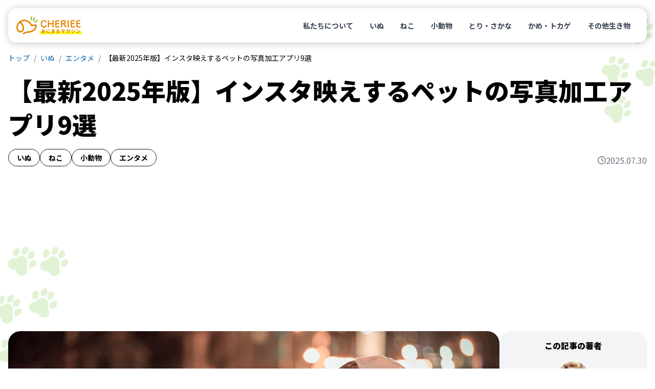

--- FILE ---
content_type: text/html
request_url: https://cheriee.jp/articles/3484/
body_size: 20530
content:
<!DOCTYPE html><html lang="ja"><head><meta charSet="utf-8"/><meta name="viewport" content="width=device-width, initial-scale=1"/><link rel="preload" href="/_next/static/media/24f6ebe2756575bd-s.p.woff2" as="font" crossorigin="" type="font/woff2"/><link rel="preload" as="image" imageSrcSet="https://img-cheriee-jp.imgix.net/wp/uploads/2017/10/11162736/puppy-3688871_1920.jpg?auto=format&amp;w=480&amp;q=75&amp;h=270&amp;fit=crop 480w, https://img-cheriee-jp.imgix.net/wp/uploads/2017/10/11162736/puppy-3688871_1920.jpg?auto=format&amp;w=720&amp;q=75&amp;h=405&amp;fit=crop 720w, https://img-cheriee-jp.imgix.net/wp/uploads/2017/10/11162736/puppy-3688871_1920.jpg?auto=format&amp;w=960&amp;q=75&amp;h=540&amp;fit=crop 960w, https://img-cheriee-jp.imgix.net/wp/uploads/2017/10/11162736/puppy-3688871_1920.jpg?auto=format&amp;w=960&amp;q=75&amp;h=540&amp;fit=crop 1200w" imageSizes="100vw" fetchPriority="high"/><link rel="preload" as="image" href="https://img-cheriee-jp.imgix.net/magazine/advertisement/saison-hoken_360x480.jpg?auto=format"/><link rel="preload" as="image" href="https://alwys.net/contents/photos/bn_donation_full_480_360.jpg"/><link rel="preload" as="image" href="https://alwys.net/contents/photos/bn_seasons_illness_480_360.jpg"/><link rel="preload" as="image" href="https://alwys.net/contents/photos/hikaku_joint_480_360.jpg"/><link rel="preload" as="image" href="https://alwys.net/contents/photos/hikaku_derma_480_360.jpg"/><link rel="stylesheet" href="/_next/static/css/d860a1e4312a672b.css" data-precedence="next"/><link rel="stylesheet" href="/_next/static/css/38871a1cb972b88a.css" data-precedence="next"/><link rel="preload" as="script" fetchPriority="low" href="/_next/static/chunks/webpack-a58e8325b75b4631.js"/><script src="/_next/static/chunks/fd9d1056-4e1a26e2d413ba3c.js" async=""></script><script src="/_next/static/chunks/23-e3b3a2e1119c3e05.js" async=""></script><script src="/_next/static/chunks/main-app-b637bd38aadb16db.js" async=""></script><script src="/_next/static/chunks/980-b9184bfcf2121654.js" async=""></script><script src="/_next/static/chunks/app/layout-6ee9fe5a6f4fcc0d.js" async=""></script><script src="/_next/static/chunks/app/articles/%5Bslug%5D/page-f1c44ea82967f989.js" async=""></script><link rel="preload" href="https://www.googletagmanager.com/gtm.js?id=GTM-KKLH4JVR" as="script"/><title>【最新2025年版】インスタ映えするペットの写真加工アプリ9選 - CHERIEE あにまるマガジン</title><meta name="description" content="インスタにペットの写真を載せたいけど、おしゃれに加工するにはどうしたらいいの？とお悩みの方はいらっしゃいませんか。どんなアプリを使って撮影や加工しているのか、一度知ってしまえば案外簡単に理想の写真を作れるかもしれません。"/><link rel="canonical" href="https://cheriee.jp/articles/3484/"/><meta property="og:title" content="【最新2025年版】インスタ映えするペットの写真加工アプリ9選 - CHERIEE あにまるマガジン"/><meta property="og:description" content="インスタにペットの写真を載せたいけど、おしゃれに加工するにはどうしたらいいの？とお悩みの方はいらっしゃいませんか。どんなアプリを使って撮影や加工しているのか、一度知ってしまえば案外簡単に理想の写真を作れるかもしれません。"/><meta property="og:image" content="https://img-cheriee-jp.imgix.net/wp/uploads/2017/10/11162736/puppy-3688871_1920.jpg"/><meta property="og:image:width" content="1200"/><meta property="og:image:height" content="630"/><meta property="og:image:alt" content="【最新2025年版】インスタ映えするペットの写真加工アプリ9選の画像"/><meta name="twitter:card" content="summary_large_image"/><meta name="twitter:site" content="@cheriee_jp"/><meta name="twitter:creator" content="@cheriee_jp"/><meta name="twitter:title" content="CHERIEE あにまるマガジン"/><meta name="twitter:description" content="CHERIEE（シェリー）は『どうぶつの幸せを考える』ウェブメディアです。私たち人間と共に暮らすペットをはじめ、野生動物、そして家畜と言われる生き物まで、すべての”どうぶつの幸せ”をあなたと一緒に考えていきます。"/><meta name="twitter:image" content="https://img-cheriee-jp.imgix.net/magazine/og.png"/><meta name="twitter:image:alt" content="CHERIEE あにまるマガジン"/><link rel="icon" href="/icon.ico?28c8c3651d6575c2" type="image/x-icon" sizes="24x24"/><meta name="next-size-adjust"/><script src="/_next/static/chunks/polyfills-78c92fac7aa8fdd8.js" noModule=""></script></head><body class="__variable_7afcbf font-noto"><header class="sticky top-0 z-[1000] p-8 transition duration-300 ease-in-out sm:p-16" style="top:0"><nav class="w-full rounded-2xl bg-white px-16 py-12 md:py-16" style="box-shadow:rgba(0, 0, 0, 0.2) 1px 1px 15px 1px"><div class="flex flex-row items-center justify-between"><a href="/"><img alt="CHERIEE あにまるマガジン" loading="lazy" width="128" height="35" decoding="async" data-nimg="1" class="max-w-112 md:max-w-128" style="color:transparent" src="/images/logo.svg"/></a><ul class="hidden list-none md:flex md:flex-row md:gap-4"><li><a class="rounded-full px-16 py-8 text-sm font-bold text-gray-700 hover:bg-sushi-100 hover:text-black" href="/about/">私たちについて</a></li><li><a class="rounded-full px-16 py-8 text-sm font-bold text-gray-700 hover:bg-sushi-100 hover:text-black" href="/animals/dogs/page/1/">いぬ</a></li><li><a class="rounded-full px-16 py-8 text-sm font-bold text-gray-700 hover:bg-sushi-100 hover:text-black" href="/animals/cats/page/1/">ねこ</a></li><li><a class="rounded-full px-16 py-8 text-sm font-bold text-gray-700 hover:bg-sushi-100 hover:text-black" href="/animals/smalls/page/1/">小動物</a></li><li><a class="rounded-full px-16 py-8 text-sm font-bold text-gray-700 hover:bg-sushi-100 hover:text-black" href="/animals/birds/page/1/">とり・さかな</a></li><li><a class="rounded-full px-16 py-8 text-sm font-bold text-gray-700 hover:bg-sushi-100 hover:text-black" href="/animals/reptiles/page/1/">かめ・トカゲ</a></li><li><a class="rounded-full px-16 py-8 text-sm font-bold text-gray-700 hover:bg-sushi-100 hover:text-black" href="/animals/others/page/1/">その他生き物</a></li></ul></div></nav></header><script type="application/ld+json">[{"@context":"https://schema.org","@type":"Article","mainEntityOfPage":{"@type":"WebPage","@id":"https://cheriee.jp"},"headline":"【最新2025年版】インスタ映えするペットの写真加工アプリ9選","description":"インスタにペットの写真を載せたいけど、おしゃれに加工するにはどうしたらいいの？とお悩みの方はいらっしゃいませんか。どんなアプリを使って撮影や加工しているのか、一度知ってしまえば案外簡単に理想の写真を作れるかもしれません。","image":["https://img-cheriee-jp.imgix.net/wp/uploads/2017/10/11162736/puppy-3688871_1920.jpg?auto=format&w=960"],"datePublished":"2025-07-30T03:03:34.000Z","dateCreated":"2025-07-30T03:03:34.000Z","author":[{"@type":"Person","name":"和田 千智","url":"https://cheriee.jp/authors/2/page/1"}],"publisher":{"@type":"Organization","name":"CHERIEE あにまるマガジン","logo":{"@type":"ImageObject","url":"https://img-cheriee-jp.imgix.net/magazine/og.png"}}},{"@context":"https://schema.org","@type":"BreadcrumbList","name":"パンくずリスト","itemListElement":[{"@type":"ListItem","position":1,"name":"CHERIEE あにまるマガジン","item":"https://cheriee.jp"},{"@type":"ListItem","position":2,"name":"いぬ","item":"https://cheriee.jp/animals/dogs/page/1"},{"@type":"ListItem","position":3,"name":"エンタメ","item":"https://cheriee.jp/categories/entertainments/page/1"},{"@type":"ListItem","position":4,"name":"【最新2025年版】インスタ映えするペットの写真加工アプリ9選","item":"https://cheriee.jp/articles/3484"}]}]</script><nav class="breadcrumbs wrapper"><ul class="flex list-none flex-row items-center overflow-y-hidden overflow-x-scroll py-4 text-xs sm:text-sm"><li><a class="link whitespace-nowrap" href="/">トップ</a></li><li><a class="link whitespace-nowrap" href="/animals/dogs/page/1/">いぬ</a></li><li><a class="link whitespace-nowrap" href="/animals/dogs/categories/entertainments/page/1/">エンタメ</a></li><li><span class="whitespace-nowrap">【最新2025年版】インスタ映えするペットの写真加工アプリ9選</span></li></ul></nav><main><div class="wrapper"><div class="my-16 md:mb-32" data-animal-id="3619,3620,3621" data-library-id="3631"><h1 class="mb-16 text-2xl font-black leading-snug sm:text-3xl sm:leading-snug md:text-5xl md:leading-snug">【最新2025年版】インスタ映えするペットの写真加工アプリ9選</h1><div class="flex flex-row items-end justify-between gap-4 md:gap-16"><div class="flex flex-row flex-wrap gap-x-8 gap-y-4"><a class="whitespace-nowrap rounded-full border border-gray-900 px-12 py-4 text-xs font-bold md:px-16 md:py-6 md:text-sm" href="/animals/dogs/page/1/">いぬ</a><a class="whitespace-nowrap rounded-full border border-gray-900 px-12 py-4 text-xs font-bold md:px-16 md:py-6 md:text-sm" href="/animals/cats/page/1/">ねこ</a><a class="whitespace-nowrap rounded-full border border-gray-900 px-12 py-4 text-xs font-bold md:px-16 md:py-6 md:text-sm" href="/animals/smalls/page/1/">小動物</a><a class="whitespace-nowrap rounded-full border border-gray-900 px-12 py-4 text-xs font-bold md:px-16 md:py-6 md:text-sm" href="/categories/entertainments/page/1/">エンタメ</a></div><div class="flex grow flex-row flex-nowrap items-center justify-end gap-x-4 text-xs text-gray-500 md:gap-x-8 md:text-base"><div class="inline-block h-16 w-16"><svg xmlns="http://www.w3.org/2000/svg" viewBox="0 0 512 512"><path fill="currentColor" d="M464 256A208 208 0 1 1 48 256a208 208 0 1 1 416 0zM0 256a256 256 0 1 0 512 0A256 256 0 1 0 0 256zM232 120l0 136c0 8 4 15.5 10.7 20l96 64c11 7.4 25.9 4.4 33.3-6.7s4.4-25.9-6.7-33.3L280 243.2 280 120c0-13.3-10.7-24-24-24s-24 10.7-24 24z"></path></svg></div><span>2025.07.30</span></div></div></div><div class="flex flex-col gap-16 md:flex-row md:gap-24 lg:gap-32"><div class="mx-auto w-full grow"><div class="relative aspect-video max-w-960 overflow-hidden rounded-none md:rounded-3xl -mx-16 md:mx-0"><img alt="【最新2025年版】インスタ映えするペットの写真加工アプリ9選" fetchPriority="high" width="960" height="540" decoding="async" data-nimg="1" class="object-cover" style="color:transparent;background-size:cover;background-position:50% 50%;background-repeat:no-repeat;background-image:url(&quot;data:image/svg+xml;charset=utf-8,%3Csvg xmlns=&#x27;http://www.w3.org/2000/svg&#x27; viewBox=&#x27;0 0 960 540&#x27;%3E%3Cfilter id=&#x27;b&#x27; color-interpolation-filters=&#x27;sRGB&#x27;%3E%3CfeGaussianBlur stdDeviation=&#x27;20&#x27;/%3E%3CfeColorMatrix values=&#x27;1 0 0 0 0 0 1 0 0 0 0 0 1 0 0 0 0 0 100 -1&#x27; result=&#x27;s&#x27;/%3E%3CfeFlood x=&#x27;0&#x27; y=&#x27;0&#x27; width=&#x27;100%25&#x27; height=&#x27;100%25&#x27;/%3E%3CfeComposite operator=&#x27;out&#x27; in=&#x27;s&#x27;/%3E%3CfeComposite in2=&#x27;SourceGraphic&#x27;/%3E%3CfeGaussianBlur stdDeviation=&#x27;20&#x27;/%3E%3C/filter%3E%3Cimage width=&#x27;100%25&#x27; height=&#x27;100%25&#x27; x=&#x27;0&#x27; y=&#x27;0&#x27; preserveAspectRatio=&#x27;none&#x27; style=&#x27;filter: url(%23b);&#x27; href=&#x27;https://img-cheriee-jp.imgix.net/wp/uploads/2017/10/11162736/puppy-3688871_1920.jpg?auto=format&amp;w=240&amp;h=135&amp;fit=crop&#x27;/%3E%3C/svg%3E&quot;)" sizes="100vw" srcSet="https://img-cheriee-jp.imgix.net/wp/uploads/2017/10/11162736/puppy-3688871_1920.jpg?auto=format&amp;w=480&amp;q=75&amp;h=270&amp;fit=crop 480w, https://img-cheriee-jp.imgix.net/wp/uploads/2017/10/11162736/puppy-3688871_1920.jpg?auto=format&amp;w=720&amp;q=75&amp;h=405&amp;fit=crop 720w, https://img-cheriee-jp.imgix.net/wp/uploads/2017/10/11162736/puppy-3688871_1920.jpg?auto=format&amp;w=960&amp;q=75&amp;h=540&amp;fit=crop 960w, https://img-cheriee-jp.imgix.net/wp/uploads/2017/10/11162736/puppy-3688871_1920.jpg?auto=format&amp;w=960&amp;q=75&amp;h=540&amp;fit=crop 1200w" src="https://img-cheriee-jp.imgix.net/wp/uploads/2017/10/11162736/puppy-3688871_1920.jpg?auto=format&amp;w=960&amp;q=75&amp;h=540&amp;fit=crop"/></div><div class="mx-auto my-16 flex max-w-832 flex-col gap-32 md:mb-48 md:mt-32"><article><div class="article"><p>インスタにペットの写真を載せたいけど、おしゃれに加工するにはどうしたらいいの？とお悩みの方はいらっしゃいませんか。どんなアプリを使って撮影や加工しているのか、一度知ってしまえば案外簡単に理想の写真を作れるかもしれません。</p><p>この記事では、SNS映えが狙える写真の撮影や加工が簡単にできる無料アプリをご紹介します。ペットのかわいい瞬間を、ぜひすてきな写真にして残しましょう！</p></div><section class="rounded-3xl bg-gray-100 px-16 pb-24 pt-16 mt-32 md:hidden"><h2 class="mb-16 text-center text-base font-black">この記事の目次</h2><ul class="toc text-base leading-tight md:text-sm"><li class=""><a href="#toc-1">ナチュラルで高性能「Ulike」</a></li><li class=""><a href="#toc-2">AIによるディズニー風加工が魅力の「PhotoDirector」</a></li><li class=""><a href="#toc-3">おしゃれに加工するなら「VSCO」</a></li><li class=""><a href="#toc-4">ナチュラルさが人気の「SODA」</a></li><li class=""><a href="#toc-5">豊富な機能を使って簡単に加工できる「Snapseed」</a></li><li class=""><a href="#toc-6">これ一つで完結「PicsArt」</a></li><li class=""><a href="#toc-7">イラスト風に加工できる「Graphite」</a></li><li class=""><a href="#toc-8">シンプルだけど優秀！文字入れなら「Phonto」</a></li><li class=""><a href="#toc-9">アイコン制作にも。コラージュは「PicCollage」</a></li><li class=""><a href="#toc-10">インスタのタグも対策忘れずに</a></li><li class=""><a href="#toc-11">まとめ</a></li></ul></section><div class="mt-32 grid grid-cols-2 gap-16 md:hidden"><a href="https://pet.saison-hoken.co.jp/?utm_source=cheriee&amp;utm_medium=banner&amp;utm_campaign=allpage" target="_blank"><figure><img src="https://img-cheriee-jp.imgix.net/magazine/advertisement/saison-hoken_360x480.jpg?auto=format" width="480" height="360" alt="セゾン保険サービス" class="mx-auto"/><figcaption class="inline rounded bg-gray-300 px-4 py-2 text-2xs text-white md:text-xs">提携サイト</figcaption></figure></a><a href="https://alwys.net/contents/ard.php?id=UP018830&amp;adwares=up920055" target="_blank" rel="nofollow"><figure><img src="https://alwys.net/contents/photos/bn_donation_full_480_360.jpg" width="288" height="216" alt="ペット医薬品の個人輸入代行「うさパラ」" class="mx-auto"/><figcaption class="inline rounded bg-gray-300 px-4 py-2 text-2xs text-white md:text-xs">広告</figcaption></figure></a></div><div class="article"><html><head></head><body>

<h2 id="toc-1">ナチュラルで高性能「Ulike」</h2>
<p><img loading="lazy" decoding="async" width="960" height="540" src="https://img-cheriee-jp.imgix.net/wp/uploads/2024/06/17150745/IMG_8540-2-scaled.jpg?auto=format&amp;w=720" class="alignnone size-large wp-image-42472 rounded-3xl" alt="SNS,インスタ,Instagram,TikTok,ハッシュタグ,写真,加工,アプリ" srcset="https://img-cheriee-jp.imgix.net/wp/uploads/2024/06/17150745/IMG_8540-2-scaled.jpg?auto=format&amp;w=480 480w,https://img-cheriee-jp.imgix.net/wp/uploads/2024/06/17150745/IMG_8540-2-scaled.jpg?auto=format&amp;w=720 720w,https://img-cheriee-jp.imgix.net/wp/uploads/2024/06/17150745/IMG_8540-2-scaled.jpg?auto=format&amp;w=960 960w,https://img-cheriee-jp.imgix.net/wp/uploads/2024/06/17150745/IMG_8540-2-scaled.jpg?auto=format&amp;w=960 1200w" sizes="(max-width:768px) 100vw, 720px"><br>
TikTokなどを運営するバイトダンスが提供している写真加工アプリ。課金しなくても使えるフィルターのバリエーションが多く、細かい調整もできるため、手軽に使いたい人にもこだわりの強い人にも使いやすいのが特徴です。<br>
<img loading="lazy" decoding="async" width="960" height="540" src="https://img-cheriee-jp.imgix.net/wp/uploads/2024/06/17160017/before1.png?auto=format&amp;w=720" class="alignnone size-large wp-image-42475 rounded-3xl" alt="SNS,インスタ,Instagram,TikTok,ハッシュタグ,写真,加工,アプリ" srcset="https://img-cheriee-jp.imgix.net/wp/uploads/2024/06/17160017/before1.png?auto=format&amp;w=480 480w,https://img-cheriee-jp.imgix.net/wp/uploads/2024/06/17160017/before1.png?auto=format&amp;w=720 720w,https://img-cheriee-jp.imgix.net/wp/uploads/2024/06/17160017/before1.png?auto=format&amp;w=960 960w,https://img-cheriee-jp.imgix.net/wp/uploads/2024/06/17160017/before1.png?auto=format&amp;w=960 1200w" sizes="(max-width:768px) 100vw, 720px"><br>
（使用フィルター：「Dramatic」）</p>
<p>「Dramatic」のフィルターを使うと、チェキで撮ったかのような写真に仕上がります。ナチュラルに、でもちょっと個性を出したい時に使ってみてはいかがでしょうか。</p>
<ul>
詳しくはこちら<br>
<a href="https://apps.apple.com/jp/app/ulike%E3%83%A6%E3%83%BC%E3%83%A9%E3%82%A4%E3%82%AF-%E3%83%8A%E3%83%81%E3%83%A5%E3%83%A9%E3%83%AB%E3%81%AB%E7%9B%9B%E3%82%8B%E3%83%93%E3%83%A5%E3%83%BC%E3%83%86%E3%82%A3%E3%82%AB%E3%83%A1%E3%83%A9/id1398796436" target="_blank" rel="noopener noreferrer">App Store 「Ulike」</a><br>
<a href="https://play.google.com/store/apps/details?id=com.gorgeous.liteinternational&amp;hl=ja&amp;pli=1" target="_blank" rel="noopener noreferrer">Google Play 「Ulike」</a>
</ul>
<h2 id="toc-2">AIによるディズニー風加工が魅力の「PhotoDirector」</h2>
<p><img loading="lazy" decoding="async" width="960" height="540" src="https://img-cheriee-jp.imgix.net/wp/uploads/2024/06/17150925/IMG_8547-scaled.jpg?auto=format&amp;w=720" class="alignnone size-large wp-image-42473 rounded-3xl" alt="SNS,インスタ,Instagram,TikTok,ハッシュタグ,写真,加工,アプリ" srcset="https://img-cheriee-jp.imgix.net/wp/uploads/2024/06/17150925/IMG_8547-scaled.jpg?auto=format&amp;w=480 480w,https://img-cheriee-jp.imgix.net/wp/uploads/2024/06/17150925/IMG_8547-scaled.jpg?auto=format&amp;w=720 720w,https://img-cheriee-jp.imgix.net/wp/uploads/2024/06/17150925/IMG_8547-scaled.jpg?auto=format&amp;w=960 960w,https://img-cheriee-jp.imgix.net/wp/uploads/2024/06/17150925/IMG_8547-scaled.jpg?auto=format&amp;w=960 1200w" sizes="(max-width:768px) 100vw, 720px"><br>
細かい修正ができるだけでなく、手ぶれ補正やノイズ除去など、初心者でも本格的な修正を手軽にできるのがうれしいアプリ。</p>
<p>AI技術を用いて、さまざまな合成が簡単に行えるのも特徴で、顔の入れ替えや背景の変更など、その可能性は無限大です。<br>
<img loading="lazy" decoding="async" width="960" height="540" src="https://img-cheriee-jp.imgix.net/wp/uploads/2024/06/17160029/before2.png?auto=format&amp;w=720" class="alignnone size-large wp-image-42476 rounded-3xl" alt="SNS,インスタ,Instagram,TikTok,ハッシュタグ,写真,加工,アプリ" srcset="https://img-cheriee-jp.imgix.net/wp/uploads/2024/06/17160029/before2.png?auto=format&amp;w=480 480w,https://img-cheriee-jp.imgix.net/wp/uploads/2024/06/17160029/before2.png?auto=format&amp;w=720 720w,https://img-cheriee-jp.imgix.net/wp/uploads/2024/06/17160029/before2.png?auto=format&amp;w=960 960w,https://img-cheriee-jp.imgix.net/wp/uploads/2024/06/17160029/before2.png?auto=format&amp;w=960 1200w" sizes="(max-width:768px) 100vw, 720px"><br>
（使用効果：「エルフ」）</p>
<p>「PhotoDirector」の機能の中でも人気なのが、AIによるディズニー風の加工です。アニメに登場するキャラクターのような仕上がりになるため、愛犬や愛猫がどのような姿になるか、ぜひ一度試してみてはいかがでしょうか。</p>
<p>他にも、絵画風やアニメ風、スケッチ風などの加工も人気です。</p>
<ul>
詳しくはこちら<br>
<a href="https://apps.apple.com/jp/app/photodirector-%E5%86%99%E7%9C%9F%E5%8A%A0%E5%B7%A5-%E8%83%8C%E6%99%AF%E5%8A%A0%E5%B7%A5%E3%82%A2%E3%83%97%E3%83%AA/id907366587" target="_blank" rel="noopener noreferrer">App Store 「PhotoDirector」</a><br>
<a href="https://play.google.com/store/apps/details?id=com.cyberlink.photodirector&amp;hl=ja" target="_blank" rel="noopener noreferrer">Google Play 「PhotoDirector」</a>
</ul>
<h2 id="toc-3">おしゃれに加工するなら「VSCO」</h2>
<p><img decoding="async" src="https://img-cheriee-jp.imgix.net/wp/uploads/2017/09/29171106/VSCO-%E7%B4%B9%E4%BB%8B%E7%94%BB%E9%9D%A2.png?auto=format&amp;w=720" class="alignnone size-large wp-image-3499 rounded-3xl" alt="SNS,インスタ,Instagram,TikTok,ハッシュタグ,写真,加工,アプリ" width="960" height="540" loading="lazy" srcset="https://img-cheriee-jp.imgix.net/wp/uploads/2017/09/29171106/VSCO-%E7%B4%B9%E4%BB%8B%E7%94%BB%E9%9D%A2.png?auto=format&amp;w=480 480w,https://img-cheriee-jp.imgix.net/wp/uploads/2017/09/29171106/VSCO-%E7%B4%B9%E4%BB%8B%E7%94%BB%E9%9D%A2.png?auto=format&amp;w=720 720w,https://img-cheriee-jp.imgix.net/wp/uploads/2017/09/29171106/VSCO-%E7%B4%B9%E4%BB%8B%E7%94%BB%E9%9D%A2.png?auto=format&amp;w=960 960w,https://img-cheriee-jp.imgix.net/wp/uploads/2017/09/29171106/VSCO-%E7%B4%B9%E4%BB%8B%E7%94%BB%E9%9D%A2.png?auto=format&amp;w=960 1200w" sizes="(max-width:768px) 100vw, 720px"><br>
インスタグラマー御用達のおしゃれ加工アプリといえば「VSCO」。CHERIEE編集部のメンバーも愛用しています。</p>
<p><img loading="lazy" decoding="async" width="960" height="540" src="https://img-cheriee-jp.imgix.net/wp/uploads/2020/06/01122659/481071044928c4c8392f6b4283df7480.png?auto=format&amp;w=720" class="alignnone size-large wp-image-20414 rounded-3xl" alt="SNS,インスタ,TikTok,Instagram,ハッシュタグ,写真,加工,アプリ" srcset="https://img-cheriee-jp.imgix.net/wp/uploads/2020/06/01122659/481071044928c4c8392f6b4283df7480.png?auto=format&amp;w=480 480w,https://img-cheriee-jp.imgix.net/wp/uploads/2020/06/01122659/481071044928c4c8392f6b4283df7480.png?auto=format&amp;w=720 720w,https://img-cheriee-jp.imgix.net/wp/uploads/2020/06/01122659/481071044928c4c8392f6b4283df7480.png?auto=format&amp;w=960 960w,https://img-cheriee-jp.imgix.net/wp/uploads/2020/06/01122659/481071044928c4c8392f6b4283df7480.png?auto=format&amp;w=960 1200w" sizes="(max-width:768px) 100vw, 720px"><br>
（使用フィルター：「C1」）</p>
<p>10種類ほどあるフィルターのうち、一番人気は「C1」です。他にもさまざまな調整が可能ですが、1つフィルターをかけるだけで、一気におしゃれな写真に変わります。</p>
<p>SNSにアップする前に、C1のフィルターだけかけておけば間違いなし！初心者さんでも一瞬でステキな写真に早変わりです。</p>
<ul>
詳しくはこちら<br>
<a href="https://apps.apple.com/jp/app/vsco/id588013838" target="_blank" rel="noopener noreferrer">App Store 「VSCO」</a><br>
<a href="https://play.google.com/store/apps/details?id=com.vsco.cam&amp;hl=ja" target="_blank" rel="noopener noreferrer">Google Play 「VSCO」</a>
</ul>
<h2 id="toc-4">ナチュラルさが人気の「SODA」</h2>
<p><img loading="lazy" decoding="async" width="960" height="540" src="https://img-cheriee-jp.imgix.net/wp/uploads/2017/10/11153220/IMG_5337.jpg?auto=format&amp;w=720" class="alignnone size-large wp-image-20183 rounded-3xl" alt="SNS,インスタ,Instagram,ハッシュタグ,写真,加工,アプリ" srcset="https://img-cheriee-jp.imgix.net/wp/uploads/2017/10/11153220/IMG_5337.jpg?auto=format&amp;w=480 480w,https://img-cheriee-jp.imgix.net/wp/uploads/2017/10/11153220/IMG_5337.jpg?auto=format&amp;w=720 720w,https://img-cheriee-jp.imgix.net/wp/uploads/2017/10/11153220/IMG_5337.jpg?auto=format&amp;w=960 960w,https://img-cheriee-jp.imgix.net/wp/uploads/2017/10/11153220/IMG_5337.jpg?auto=format&amp;w=960 1200w" sizes="(max-width:768px) 100vw, 720px"><br>
「SODA」はナチュラルさが魅力的なアプリです。フィルターもたくさんあるので、自分のお気に入りのフィルターを見つけてみましょう！</p>
<p><img loading="lazy" decoding="async" width="960" height="540" src="https://img-cheriee-jp.imgix.net/wp/uploads/2017/10/11152537/SODA.jpg?auto=format&amp;w=720" class="alignnone size-large wp-image-20182 rounded-3xl" alt="SNS,インスタ,Instagram,TikTok,ハッシュタグ,写真,加工,アプリ" srcset="https://img-cheriee-jp.imgix.net/wp/uploads/2017/10/11152537/SODA.jpg?auto=format&amp;w=480 480w,https://img-cheriee-jp.imgix.net/wp/uploads/2017/10/11152537/SODA.jpg?auto=format&amp;w=720 720w,https://img-cheriee-jp.imgix.net/wp/uploads/2017/10/11152537/SODA.jpg?auto=format&amp;w=960 960w,https://img-cheriee-jp.imgix.net/wp/uploads/2017/10/11152537/SODA.jpg?auto=format&amp;w=960 1200w" sizes="(max-width:768px) 100vw, 720px"><br>
（使用フィルター：「Milk」）<br>
一見すると「え？変わってる？」と思うかもしれませんが、それくらいSODAが自然に、しかしよりキレイに加工してくれています。</p>
<ul>
詳しくはこちら<br>
<a href="https://apps.apple.com/jp/app/soda-%E3%82%BD%E3%83%BC%E3%83%80-natural-beauty-camera/id1437880869" target="_blank" rel="noopener noreferrer">App Store 「SODA」</a><br>
<a href="https://play.google.com/store/apps/details?id=com.snowcorp.soda.android&amp;hl=ja" target="_blank" rel="noopener noreferrer">Google Play 「SODA」</a>
</ul>
<h2 id="toc-5">豊富な機能を使って簡単に加工できる「Snapseed」</h2>
<p><img loading="lazy" decoding="async" width="960" height="540" src="https://img-cheriee-jp.imgix.net/wp/uploads/2020/06/20122317/snapseed.png?auto=format&amp;w=720" class="alignnone size-large wp-image-32168 rounded-3xl" alt="SNS,インスタ,TikTok,Instagram,ハッシュタグ,写真,加工,アプリ" srcset="https://img-cheriee-jp.imgix.net/wp/uploads/2020/06/20122317/snapseed.png?auto=format&amp;w=480 480w,https://img-cheriee-jp.imgix.net/wp/uploads/2020/06/20122317/snapseed.png?auto=format&amp;w=720 720w,https://img-cheriee-jp.imgix.net/wp/uploads/2020/06/20122317/snapseed.png?auto=format&amp;w=960 960w,https://img-cheriee-jp.imgix.net/wp/uploads/2020/06/20122317/snapseed.png?auto=format&amp;w=960 1200w" sizes="(max-width:768px) 100vw, 720px"><br>
Google社が提供する写真編集アプリです。フィルターの種類も豊富な上、明るさや彩度などを細かく設定できるため、失敗してしまった写真でも簡単に映える写真に加工できます。</p>
<p>また、円形にぼかしたり、写真の周囲だけを暗くする機能もうれしいですね！</p>
<p><img loading="lazy" decoding="async" width="960" height="540" src="https://img-cheriee-jp.imgix.net/wp/uploads/2020/06/20121430/de3d8b746f4a2c6c4e681a3394fd4eae.png?auto=format&amp;w=720" class="alignnone size-large wp-image-32167 rounded-3xl" alt="SNS,インスタ,Instagram,TikTok,ハッシュタグ,写真,加工,アプリ" srcset="https://img-cheriee-jp.imgix.net/wp/uploads/2020/06/20121430/de3d8b746f4a2c6c4e681a3394fd4eae.png?auto=format&amp;w=480 480w,https://img-cheriee-jp.imgix.net/wp/uploads/2020/06/20121430/de3d8b746f4a2c6c4e681a3394fd4eae.png?auto=format&amp;w=720 720w,https://img-cheriee-jp.imgix.net/wp/uploads/2020/06/20121430/de3d8b746f4a2c6c4e681a3394fd4eae.png?auto=format&amp;w=960 960w,https://img-cheriee-jp.imgix.net/wp/uploads/2020/06/20121430/de3d8b746f4a2c6c4e681a3394fd4eae.png?auto=format&amp;w=960 1200w" sizes="(max-width:768px) 100vw, 720px"></p>
<p>フレームや飾り文字を使って、いつもとは一味違う装飾も楽しめます。</p>
<ul>
詳しくはこちら<br>
<a href="https://apps.apple.com/jp/app/snapseed/id439438619" target="_blank" rel="noopener noreferrer">App Store 「Snapseed」</a><br>
<a href="https://play.google.com/store/apps/details?id=com.niksoftware.snapseed&amp;hl=ja&amp;gl=US" target="_blank" rel="noopener noreferrer">Google Play 「Snapseed」</a>
</ul>
<h2 id="toc-6">これ一つで完結「PicsArt」</h2>
<p><img loading="lazy" decoding="async" width="960" height="540" src="https://img-cheriee-jp.imgix.net/wp/uploads/2017/10/11155433/IMG_5344.jpg?auto=format&amp;w=720" class="alignnone size-large wp-image-20184 rounded-3xl" alt="SNS,インスタ,Instagram,ハッシュタグ,写真,加工,アプリ" srcset="https://img-cheriee-jp.imgix.net/wp/uploads/2017/10/11155433/IMG_5344.jpg?auto=format&amp;w=480 480w,https://img-cheriee-jp.imgix.net/wp/uploads/2017/10/11155433/IMG_5344.jpg?auto=format&amp;w=720 720w,https://img-cheriee-jp.imgix.net/wp/uploads/2017/10/11155433/IMG_5344.jpg?auto=format&amp;w=960 960w,https://img-cheriee-jp.imgix.net/wp/uploads/2017/10/11155433/IMG_5344.jpg?auto=format&amp;w=960 1200w" sizes="(max-width:768px) 100vw, 720px"><br>
フィルターやコラージュはもちろん、切り抜きの合成やペイントツールなども搭載されており、「PicsArt」ひとつで理想の写真を作れます。</p>
<p><img loading="lazy" decoding="async" width="960" height="540" src="https://img-cheriee-jp.imgix.net/wp/uploads/2017/10/11155632/picsairt-2.jpg?auto=format&amp;w=720" class="alignnone size-large wp-image-20185 rounded-3xl" alt="SNS,インスタ,Instagram,TikTok,ハッシュタグ,写真,加工,アプリ" srcset="https://img-cheriee-jp.imgix.net/wp/uploads/2017/10/11155632/picsairt-2.jpg?auto=format&amp;w=480 480w,https://img-cheriee-jp.imgix.net/wp/uploads/2017/10/11155632/picsairt-2.jpg?auto=format&amp;w=720 720w,https://img-cheriee-jp.imgix.net/wp/uploads/2017/10/11155632/picsairt-2.jpg?auto=format&amp;w=960 960w,https://img-cheriee-jp.imgix.net/wp/uploads/2017/10/11155632/picsairt-2.jpg?auto=format&amp;w=960 1200w" sizes="(max-width:768px) 100vw, 720px"><br>
（使用フィルター：「ロマン」）</p>
<p>ブラシを使えば、装飾や手書き文字も簡単に入力できます。無料でも使い切れないほどの機能があるのが嬉しいですね！</p>
<ul>
詳しくはこちら<br>
<a href="https://apps.apple.com/jp/app/picsart-%E5%86%99%E7%9C%9F-%E5%8B%95%E7%94%BB%E7%B7%A8%E9%9B%86%E3%82%A2%E3%83%97%E3%83%AA/id587366035" target="_blank" rel="noopener noreferrer">App Store 「PicsArt」</a><br>
<a href="https://play.google.com/store/apps/details?id=com.picsart.studio&amp;hl=ja" target="_blank" rel="noopener noreferrer">Google Play 「PicsArt」</a>
</ul>
<h2 id="toc-7">イラスト風に加工できる「Graphite」</h2>
<p><img loading="lazy" decoding="async" width="960" height="540" src="https://img-cheriee-jp.imgix.net/wp/uploads/2017/10/18130743/Graphite-by-BeCasso.jpg?auto=format&amp;w=720" class="alignnone size-large wp-image-20268 rounded-3xl" alt="SNS,インスタ,Instagram,TikTok,ハッシュタグ,写真,加工,アプリ" srcset="https://img-cheriee-jp.imgix.net/wp/uploads/2017/10/18130743/Graphite-by-BeCasso.jpg?auto=format&amp;w=480 480w,https://img-cheriee-jp.imgix.net/wp/uploads/2017/10/18130743/Graphite-by-BeCasso.jpg?auto=format&amp;w=720 720w,https://img-cheriee-jp.imgix.net/wp/uploads/2017/10/18130743/Graphite-by-BeCasso.jpg?auto=format&amp;w=960 960w,https://img-cheriee-jp.imgix.net/wp/uploads/2017/10/18130743/Graphite-by-BeCasso.jpg?auto=format&amp;w=960 1200w" sizes="(max-width:768px) 100vw, 720px"></p>
<p>いつも同じような加工に飽きてしまったという方には「Graphite」がおすすめ！撮影した写真を絵画やイラスト風に加工でき、おしゃれさも格段にアップします。</p>
<p><img loading="lazy" decoding="async" width="960" height="540" src="https://img-cheriee-jp.imgix.net/wp/uploads/2017/10/18131631/Graphite-by-BeCasso1-2.jpg?auto=format&amp;w=720" class="alignnone size-large wp-image-20269 rounded-3xl" alt="SNS,インスタ,Instagram,TikTok,ハッシュタグ,写真,加工,アプリ" srcset="https://img-cheriee-jp.imgix.net/wp/uploads/2017/10/18131631/Graphite-by-BeCasso1-2.jpg?auto=format&amp;w=480 480w,https://img-cheriee-jp.imgix.net/wp/uploads/2017/10/18131631/Graphite-by-BeCasso1-2.jpg?auto=format&amp;w=720 720w,https://img-cheriee-jp.imgix.net/wp/uploads/2017/10/18131631/Graphite-by-BeCasso1-2.jpg?auto=format&amp;w=960 960w,https://img-cheriee-jp.imgix.net/wp/uploads/2017/10/18131631/Graphite-by-BeCasso1-2.jpg?auto=format&amp;w=960 1200w" sizes="(max-width:768px) 100vw, 720px"><br>
（使用スタイライズ：「リンダ」）</p>
<p>スタイライズ（フィルターのようなもの）は、鉛筆や青色インクなど20種類あり、個性溢れるすてきな写真が一瞬で作れます。</p>
<ul>
詳しくはこちら<br>
<a href="https://apps.apple.com/jp/app/graphite-by-becasso/id1455613240" target="_blank" rel="noopener noreferrer">App Store 「Graphite」</a>
</ul>
<h2 id="toc-8">シンプルだけど優秀！文字入れなら「Phonto」</h2>
<p><img decoding="async" src="https://img-cheriee-jp.imgix.net/wp/uploads/2017/09/29175246/Phont-%E7%B4%B9%E4%BB%8B%E7%94%BB%E5%83%8F.png?auto=format&amp;w=720" class="alignnone size-large wp-image-3514 rounded-3xl" alt="SNS,インスタ,Instagram,TikTok,ハッシュタグ,写真,加工,アプリ" width="960" height="540" loading="lazy" srcset="https://img-cheriee-jp.imgix.net/wp/uploads/2017/09/29175246/Phont-%E7%B4%B9%E4%BB%8B%E7%94%BB%E5%83%8F.png?auto=format&amp;w=480 480w,https://img-cheriee-jp.imgix.net/wp/uploads/2017/09/29175246/Phont-%E7%B4%B9%E4%BB%8B%E7%94%BB%E5%83%8F.png?auto=format&amp;w=720 720w,https://img-cheriee-jp.imgix.net/wp/uploads/2017/09/29175246/Phont-%E7%B4%B9%E4%BB%8B%E7%94%BB%E5%83%8F.png?auto=format&amp;w=960 960w,https://img-cheriee-jp.imgix.net/wp/uploads/2017/09/29175246/Phont-%E7%B4%B9%E4%BB%8B%E7%94%BB%E5%83%8F.png?auto=format&amp;w=960 1200w" sizes="(max-width:768px) 100vw, 720px"></p>
<p>簡単かつ、おしゃれに文字入れの加工ができるアプリなら「Phonto」がおすすめ。操作もシンプルで、使いやすいです。</p>
<p><img loading="lazy" decoding="async" width="960" height="540" src="https://img-cheriee-jp.imgix.net/wp/uploads/2020/06/01122720/0f0f64f38031ab9769aa1f39fd34e502.png?auto=format&amp;w=720" class="alignnone size-large wp-image-20416 rounded-3xl" alt="SNS,インスタ,Instagram,TikTok,ハッシュタグ,写真,加工,アプリ" srcset="https://img-cheriee-jp.imgix.net/wp/uploads/2020/06/01122720/0f0f64f38031ab9769aa1f39fd34e502.png?auto=format&amp;w=480 480w,https://img-cheriee-jp.imgix.net/wp/uploads/2020/06/01122720/0f0f64f38031ab9769aa1f39fd34e502.png?auto=format&amp;w=720 720w,https://img-cheriee-jp.imgix.net/wp/uploads/2020/06/01122720/0f0f64f38031ab9769aa1f39fd34e502.png?auto=format&amp;w=960 960w,https://img-cheriee-jp.imgix.net/wp/uploads/2020/06/01122720/0f0f64f38031ab9769aa1f39fd34e502.png?auto=format&amp;w=960 1200w" sizes="(max-width:768px) 100vw, 720px"></p>
<p>フォントはなんと400種類。日本語のフォントも40種類から選ぶことができます。</p>
<p>文字の色・サイズはもちろんのこと、立体的な表現からアーチ型まで、本格的な文字入れの編集作業もできます。</p>
<ul>
詳しくはこちら<br>
<a href="https://apps.apple.com/jp/app/phonto-%E5%86%99%E7%9C%9F%E6%96%87%E5%AD%97%E5%85%A5%E3%82%8C/id438429273" target="_blank" rel="noopener noreferrer">App Store 「Phonto」</a><br>
<a href="https://play.google.com/store/apps/details?id=com.youthhr.phonto&amp;hl=ja" target="_blank" rel="noopener noreferrer">Google Play 「Phonto」</a></ul>
<h2 id="toc-9">アイコン制作にも。コラージュは「PicCollage」</h2>
<p><img loading="lazy" decoding="async" width="960" height="540" src="https://img-cheriee-jp.imgix.net/wp/uploads/2017/10/18115430/IMG_5356.jpg?auto=format&amp;w=720" class="alignnone size-large wp-image-20258 rounded-3xl" alt="SNS,インスタ,Instagram,TikTok,ハッシュタグ,写真,加工,アプリ" srcset="https://img-cheriee-jp.imgix.net/wp/uploads/2017/10/18115430/IMG_5356.jpg?auto=format&amp;w=480 480w,https://img-cheriee-jp.imgix.net/wp/uploads/2017/10/18115430/IMG_5356.jpg?auto=format&amp;w=720 720w,https://img-cheriee-jp.imgix.net/wp/uploads/2017/10/18115430/IMG_5356.jpg?auto=format&amp;w=960 960w,https://img-cheriee-jp.imgix.net/wp/uploads/2017/10/18115430/IMG_5356.jpg?auto=format&amp;w=960 1200w" sizes="(max-width:768px) 100vw, 720px"></p>
<p>おしゃれなコラージュが簡単に作れるアプリ「PicCollage」。</p>
<p>「たくさんいい写真が撮れたから、全部載せたい〜！」という場合にも大活躍してくれます。</p>
<p><img loading="lazy" decoding="async" width="960" height="540" src="https://img-cheriee-jp.imgix.net/wp/uploads/2017/10/18121934/Pic-collage-2.jpg?auto=format&amp;w=720" class="alignnone size-large wp-image-20261 rounded-3xl" alt="SNS,インスタ,Instagram,TikTok,ハッシュタグ,写真,加工,アプリ" srcset="https://img-cheriee-jp.imgix.net/wp/uploads/2017/10/18121934/Pic-collage-2.jpg?auto=format&amp;w=480 480w,https://img-cheriee-jp.imgix.net/wp/uploads/2017/10/18121934/Pic-collage-2.jpg?auto=format&amp;w=720 720w,https://img-cheriee-jp.imgix.net/wp/uploads/2017/10/18121934/Pic-collage-2.jpg?auto=format&amp;w=960 960w,https://img-cheriee-jp.imgix.net/wp/uploads/2017/10/18121934/Pic-collage-2.jpg?auto=format&amp;w=960 1200w" sizes="(max-width:768px) 100vw, 720px"></p>
<ul>
<strong>詳しくはこちら</strong><br>
<a href="https://apps.apple.com/jp/app/pic-collage/id448639966" target="_blank" rel="noopener noreferrer">App Store 「PicCollage」</a><br>
<a href="https://play.google.com/store/apps/details?id=com.cardinalblue.piccollage.google&amp;hl=ja" target="_blank" rel="noopener noreferrer">Google Play 「PicCollage」</a></ul>
<h2 id="toc-10">インスタのタグも対策忘れずに</h2>
<p>アプリで加工してお気に入りの写真ができたら、InstagramなどのSNSに投稿しちゃいましょう！そのときに使えるハッシュタグ集がこちら。</p>
<p>「ハッシュタグを制する者、インスタを制す」といっても過言ではありません。</p>
<p>https://cheriee.jp/articles/1736/<br>
https://cheriee.jp/articles/3031/<br>
https://cheriee.jp/articles/5001/<br>
https://cheriee.jp/articles/7777/</p>
<h2 id="toc-11">まとめ</h2>
<p><img loading="lazy" decoding="async" width="960" height="540" src="https://img-cheriee-jp.imgix.net/wp/uploads/2017/08/22111021/erik-jan-leusink-248973.jpg?auto=format&amp;w=720" alt="SNS,インスタ,Instagram,TikTok,ハッシュタグ,写真,加工,アプリ" class="alignnone size-article wp-image-2586 rounded-3xl" srcset="https://img-cheriee-jp.imgix.net/wp/uploads/2017/08/22111021/erik-jan-leusink-248973.jpg?auto=format&amp;w=480 480w,https://img-cheriee-jp.imgix.net/wp/uploads/2017/08/22111021/erik-jan-leusink-248973.jpg?auto=format&amp;w=720 720w,https://img-cheriee-jp.imgix.net/wp/uploads/2017/08/22111021/erik-jan-leusink-248973.jpg?auto=format&amp;w=960 960w,https://img-cheriee-jp.imgix.net/wp/uploads/2017/08/22111021/erik-jan-leusink-248973.jpg?auto=format&amp;w=960 1200w" sizes="(max-width:768px) 100vw, 720px"><br>
写真加工のアプリを使うことで、一気におしゃれな写真に大変身します。</p>
<p>今回紹介したアプリでは、以下のような使い方ができます。</p>
<ul>
<li>フィルターをかけたまま撮影する</li>
<li>撮影済みの写真を加工する</li>
</ul>
<p>スマホのカメラで撮った写真を加工するも良し、アプリ内のカメラを使って楽しい写真を撮るのも良し。ぜひ皆さんに合った使い方をしてみてください。</p>
<p>そして、愛猫や愛犬の写真をおしゃれに撮って、SNSにたくさん投稿しちゃいましょう！</p>
<p>ウインク加工やジブリ風の加工アプリはこちらの記事をご覧ください。<br>
https://cheriee.jp/articles/7900/</p>
</div></article><div class="hidden grid-cols-2 gap-16 md:grid"><a href="https://alwys.net/contents/ard.php?id=UP018830&amp;adwares=up920055" target="_blank" rel="nofollow"><figure><img src="https://alwys.net/contents/photos/bn_donation_full_480_360.jpg" width="288" height="216" alt="ペット医薬品の個人輸入代行「うさパラ」" class="mx-auto"/><figcaption class="inline rounded bg-gray-300 px-4 py-2 text-2xs text-white md:text-xs">広告</figcaption></figure></a><a href="https://alwys.net/contents/ard.php?id=UP018830&amp;adwares=up920051" target="_blank" rel="nofollow"><figure><img src="https://alwys.net/contents/photos/bn_seasons_illness_480_360.jpg" width="288" height="216" alt="《季節の悩み》ペットのトラブル対策" class="mx-auto"/><figcaption class="inline rounded bg-gray-300 px-4 py-2 text-2xs text-white md:text-xs">広告</figcaption></figure></a></div><div class="grid grid-cols-2 gap-16 md:hidden"><a href="https://alwys.net/contents/ard.php?id=UP018830&amp;adwares=up920057" target="_blank" rel="nofollow"><figure><img src="https://alwys.net/contents/photos/hikaku_joint_480_360.jpg" width="288" height="216" alt="《かんたん比較》骨・関節ケアサプリメント" class="mx-auto"/><figcaption class="inline rounded bg-gray-300 px-4 py-2 text-2xs text-white md:text-xs">広告</figcaption></figure></a><a href="https://alwys.net/contents/ard.php?id=UP018830&amp;adwares=up920056" target="_blank" rel="nofollow"><figure><img src="https://alwys.net/contents/photos/hikaku_derma_480_360.jpg" width="288" height="216" alt="《かんたん比較》スキンケアアイテム" class="mx-auto"/><figcaption class="inline rounded bg-gray-300 px-4 py-2 text-2xs text-white md:text-xs">広告</figcaption></figure></a></div><section><h3 class="mb-16 text-xl md:text-2xl font-black md:mb-24">関連記事</h3><ul class="flex flex-col gap-y-4 overflow-hidden md:gap-0 md:gap-y-8"><li class="overflow-hidden"><a class="link block overflow-hidden text-ellipsis whitespace-nowrap md:inline" href="https://cheriee.jp/articles/1440/">スマホから簡単にペットの写真が売れちゃう！売れるコツ３選</a></li><li class="overflow-hidden"><a class="link block overflow-hidden text-ellipsis whitespace-nowrap md:inline" href="https://cheriee.jp/articles/976/">【犬・猫】写真の上手な撮り方。スマホ撮影のコツとテクニック。</a></li><li class="overflow-hidden"><a class="link block overflow-hidden text-ellipsis whitespace-nowrap md:inline" href="https://cheriee.jp/articles/11772/">黒猫を可愛く撮りたい！上手く写真に写す8つのポイントをご紹介。</a></li><li class="overflow-hidden"><a class="link block overflow-hidden text-ellipsis whitespace-nowrap md:inline" href="https://cheriee.jp/articles/7900/">インスタ映え確実！周りと差がつく、ペットの写真加工方法</a></li><li class="overflow-hidden"><a class="link block overflow-hidden text-ellipsis whitespace-nowrap md:inline" href="https://cheriee.jp/articles/16699/">SNS映えする画像が簡単に作れる「Canva」を使って、ペットの写真を載せませんか？</a></li></ul></section></div></div><aside class="mb-32 w-full md:mb-48 md:w-208 md:min-w-208 md:max-w-208 lg:w-288 lg:min-w-288 lg:max-w-288"><section class="mb-32" data-writer-id="2"><div class="flex h-full flex-col items-center justify-between rounded-2xl bg-gray-100 p-16 md:rounded-3xl"><div class="flex flex-col items-center justify-center overflow-hidden"><h3 class="mb-16 text-center text-base font-black">この記事の著者</h3><img alt="和田 千智" loading="lazy" width="96" height="96" decoding="async" data-nimg="1" class="h-64 w-64 min-w-64 rounded-full border-2 border-white bg-gray-200" style="color:transparent" src="https://secure.gravatar.com/avatar/75ecf36455b1d53aff9a6c4578d314ced61149ff94e830684cdd962c9cc38dc6?s=96&amp;d=mm&amp;r=g"/><div class="mt-8 text-ellipsis font-bold">和田 千智</div><div class="mt-2 text-2xs tracking-tighter text-gray-600">CHERIEE編集部</div><div class="mt-16 text-xs leading-normal text-gray-700">私が生まれた時から側には犬がいました。幼い頃から犬を飼い続け、はや数十年。今まで迎えた３匹の愛犬たちは、みんな保護犬出身です。
<br>
<br>
ペットとの生活に関するジャンルが専門。ペットのいる生活にかわいいインテリアや写真を添えて、充実したライフスタイルを過ごしませんか。</div></div><a class="link mb-8 mt-24 text-sm" href="/authors/2/page/1/">他の記事を見る</a></div></section><div class="sticky top-32 z-10 flex flex-col gap-32"><section class="rounded-3xl bg-gray-100 px-16 pb-24 pt-16 hidden md:block"><h2 class="mb-16 text-center text-base font-black">この記事の目次</h2><ul class="toc text-base leading-tight md:text-sm"><li class=""><a href="#toc-1">ナチュラルで高性能「Ulike」</a></li><li class=""><a href="#toc-2">AIによるディズニー風加工が魅力の「PhotoDirector」</a></li><li class=""><a href="#toc-3">おしゃれに加工するなら「VSCO」</a></li><li class=""><a href="#toc-4">ナチュラルさが人気の「SODA」</a></li><li class=""><a href="#toc-5">豊富な機能を使って簡単に加工できる「Snapseed」</a></li><li class=""><a href="#toc-6">これ一つで完結「PicsArt」</a></li><li class=""><a href="#toc-7">イラスト風に加工できる「Graphite」</a></li><li class=""><a href="#toc-8">シンプルだけど優秀！文字入れなら「Phonto」</a></li><li class=""><a href="#toc-9">アイコン制作にも。コラージュは「PicCollage」</a></li><li class=""><a href="#toc-10">インスタのタグも対策忘れずに</a></li><li class=""><a href="#toc-11">まとめ</a></li></ul></section><a href="https://pet.saison-hoken.co.jp/?utm_source=cheriee&amp;utm_medium=banner&amp;utm_campaign=allpage" class="hidden md:block" target="_blank"><figure><img src="https://img-cheriee-jp.imgix.net/magazine/advertisement/saison-hoken_360x480.jpg?auto=format" width="480" height="360" alt="セゾン保険サービス" class="mx-auto"/><figcaption class="inline rounded bg-gray-300 px-4 py-2 text-2xs text-white md:text-xs">提携サイト</figcaption></figure></a><section><h3 class="mb-16 text-xl font-black">あなたへのオススメ</h3><a class="rounded-lg md:hover:underline" href="/articles/42506/"><div class="flex flex-row items-center gap-8"><div class="grow text-sm font-bold tracking-tight">【2026年1・2月】保護犬・保護猫と出会える全国の譲渡会情報</div><div class="relative aspect-square w-64 min-w-64 max-w-64 overflow-hidden"><img alt="おすすめ記事1" loading="lazy" width="128" height="128" decoding="async" data-nimg="1" class="relative h-64 w-64 rounded-lg object-cover" style="color:transparent" src="https://img-cheriee-jp.imgix.net/wp/uploads/2024/06/21102230/the-lucky-neko-uePn9YCTCY0-unsplash.jpg?auto=format&amp;w=240&amp;h=135&amp;fit=crop"/></div></div></a><hr class="my-8"/><a class="rounded-lg md:hover:underline" href="/articles/22737/"><div class="flex flex-row items-center gap-8"><div class="grow text-sm font-bold tracking-tight">犬好きにおすすめ！クリスマスに観たい名作映画6選</div><div class="relative aspect-square w-64 min-w-64 max-w-64 overflow-hidden"><img alt="おすすめ記事2" loading="lazy" width="128" height="128" decoding="async" data-nimg="1" class="relative h-64 w-64 rounded-lg object-cover" style="color:transparent" src="https://img-cheriee-jp.imgix.net/wp/uploads/2020/10/03093628/pexels-gary-spears-250177.jpg?auto=format&amp;w=240&amp;h=135&amp;fit=crop"/></div></div></a><hr class="my-8"/><a class="rounded-lg md:hover:underline" href="/articles/12348/"><div class="flex flex-row items-center gap-8"><div class="grow text-sm font-bold tracking-tight">【2026年版】年賀状に愛犬の写真を使おう！お正月のアイデアまとめ</div><div class="relative aspect-square w-64 min-w-64 max-w-64 overflow-hidden"><img alt="おすすめ記事3" loading="lazy" width="128" height="128" decoding="async" data-nimg="1" class="relative h-64 w-64 rounded-lg object-cover" style="color:transparent" src="https://img-cheriee-jp.imgix.net/wp/uploads/2023/12/28105042/mount-fuji-2297961_1280-1.jpg?auto=format&amp;w=240&amp;h=135&amp;fit=crop"/></div></div></a><hr class="my-8"/><a class="rounded-lg md:hover:underline" href="/articles/4816/"><div class="flex flex-row items-center gap-8"><div class="grow text-sm font-bold tracking-tight">【2025冬】早めに準備しよう！愛犬用クリスマスケーキ7選</div><div class="relative aspect-square w-64 min-w-64 max-w-64 overflow-hidden"><img alt="おすすめ記事4" loading="lazy" width="128" height="128" decoding="async" data-nimg="1" class="relative h-64 w-64 rounded-lg object-cover" style="color:transparent" src="https://img-cheriee-jp.imgix.net/wp/uploads/2019/11/26150521/f671bdbbcf7f46e883d463658b9a50e1_m.jpg?auto=format&amp;w=240&amp;h=135&amp;fit=crop"/></div></div></a></section></div></aside></div></div><div class="bg-paw bg-sushi-100 py-32 md:py-48"><section class="wrapper"><h2 class="mb-16 text-xl font-black md:mb-32 md:text-3xl">こちらの記事も読まれています</h2><div class="grid grid-flow-row auto-rows-auto grid-cols-2 gap-16 md:grid-cols-4 lg:gap-32"><a href="/articles/1736/"><div class="flex h-full cursor-pointer flex-col rounded duration-700 hover:text-green-700 md:rounded-3xl md:bg-white md:shadow md:hover:shadow-xl"><div class="relative aspect-video overflow-hidden rounded-lg md:rounded-3xl"><img alt="【2025年最新】Instagramで人気！猫のハッシュタグ集のアイキャッチ画像" loading="lazy" width="480" height="270" decoding="async" data-nimg="1" class="object-cover" style="color:transparent" src="https://img-cheriee-jp.imgix.net/wp/uploads/2017/07/26174637/%E5%90%8D%E7%A7%B0%E6%9C%AA%E8%A8%AD%E5%AE%9A-11.jpg?auto=format&amp;w=480&amp;h=270&amp;fit=crop"/></div><div class="grow pt-8 md:p-16"><div class="text-sm font-bold tracking-tight md:text-base md:leading-tight">【2025年最新】Instagramで人気！猫のハッシュタグ集</div></div><div class="hidden md:block md:px-16 md:pb-16"><div class="flex flex-row items-center gap-x-6"><img alt="和田 千智" loading="lazy" width="96" height="96" decoding="async" data-nimg="1" class="h-32 w-32 min-w-32 rounded-full bg-gray-200" style="color:transparent" src="https://secure.gravatar.com/avatar/75ecf36455b1d53aff9a6c4578d314ced61149ff94e830684cdd962c9cc38dc6?s=96&amp;d=mm&amp;r=g"/><div class="overflow-hidden text-gray-900"><div class="text-ellipsis text-xs md:text-sm">和田 千智</div><div class="text-ellipsis text-2xs tracking-tighter text-gray-500">CHERIEE編集部</div></div></div></div></div></a><a href="/articles/4634/"><div class="flex h-full cursor-pointer flex-col rounded duration-700 hover:text-green-700 md:rounded-3xl md:bg-white md:shadow md:hover:shadow-xl"><div class="relative aspect-video overflow-hidden rounded-lg md:rounded-3xl"><img alt="愛犬にも特別なクリスマスをプレゼント！愛犬と叶えたいこと5選のアイキャッチ画像" loading="lazy" width="480" height="270" decoding="async" data-nimg="1" class="object-cover" style="color:transparent" src="https://img-cheriee-jp.imgix.net/wp/uploads/2019/12/10101214/women-carrying-dog-3171711.jpg?auto=format&amp;w=480&amp;h=270&amp;fit=crop"/></div><div class="grow pt-8 md:p-16"><div class="text-sm font-bold tracking-tight md:text-base md:leading-tight">愛犬にも特別なクリスマスをプレゼント！愛犬と叶えたいこと5選</div></div><div class="hidden md:block md:px-16 md:pb-16"><div class="flex flex-row items-center gap-x-6"><img alt="yuri" loading="lazy" width="96" height="96" decoding="async" data-nimg="1" class="h-32 w-32 min-w-32 rounded-full bg-gray-200" style="color:transparent" src="https://secure.gravatar.com/avatar/35a4715aee6b1c4fa45f6d7fd404d47a5eb90b9d6ba5949ac3b539974105790f?s=96&amp;d=mm&amp;r=g"/><div class="overflow-hidden text-gray-900"><div class="text-ellipsis text-xs md:text-sm">yuri</div><div class="text-ellipsis text-2xs tracking-tighter text-gray-500">CHERIEE編集部</div></div></div></div></div></a><a href="/articles/5205/"><div class="flex h-full cursor-pointer flex-col rounded duration-700 hover:text-green-700 md:rounded-3xl md:bg-white md:shadow md:hover:shadow-xl"><div class="relative aspect-video overflow-hidden rounded-lg md:rounded-3xl"><img alt="愛犬の写真を綺麗に撮りたい！ペットを撮るのに最適なカメラとは？【おすすめ】のアイキャッチ画像" loading="lazy" width="480" height="270" decoding="async" data-nimg="1" class="object-cover" style="color:transparent" src="https://img-cheriee-jp.imgix.net/wp/uploads/2017/12/22161359/%E3%83%98%E3%82%99%E3%83%83%E3%83%88%E3%82%99%E3%81%AE%E4%B8%8A%E3%81%A6%E3%82%99%E3%82%AB%E3%83%A1%E3%83%A9%E3%82%92%E6%8C%81%E3%81%A4%E5%A5%B3%E6%80%A7.jpg?auto=format&amp;w=480&amp;h=270&amp;fit=crop"/></div><div class="grow pt-8 md:p-16"><div class="text-sm font-bold tracking-tight md:text-base md:leading-tight">愛犬の写真を綺麗に撮りたい！ペットを撮るのに最適なカメラとは？【おすすめ】</div></div><div class="hidden md:block md:px-16 md:pb-16"><div class="flex flex-row items-center gap-x-6"><img alt="和田 千智" loading="lazy" width="96" height="96" decoding="async" data-nimg="1" class="h-32 w-32 min-w-32 rounded-full bg-gray-200" style="color:transparent" src="https://secure.gravatar.com/avatar/75ecf36455b1d53aff9a6c4578d314ced61149ff94e830684cdd962c9cc38dc6?s=96&amp;d=mm&amp;r=g"/><div class="overflow-hidden text-gray-900"><div class="text-ellipsis text-xs md:text-sm">和田 千智</div><div class="text-ellipsis text-2xs tracking-tighter text-gray-500">CHERIEE編集部</div></div></div></div></div></a><a href="/articles/8086/"><div class="flex h-full cursor-pointer flex-col rounded duration-700 hover:text-green-700 md:rounded-3xl md:bg-white md:shadow md:hover:shadow-xl"><div class="relative aspect-video overflow-hidden rounded-lg md:rounded-3xl"><img alt="犬小屋をおしゃれにDIY！素敵な愛犬の手作りおうちまとめのアイキャッチ画像" loading="lazy" width="480" height="270" decoding="async" data-nimg="1" class="object-cover" style="color:transparent" src="https://img-cheriee-jp.imgix.net/wp/uploads/2018/06/08124900/paris-house.jpg?auto=format&amp;w=480&amp;h=270&amp;fit=crop"/></div><div class="grow pt-8 md:p-16"><div class="text-sm font-bold tracking-tight md:text-base md:leading-tight">犬小屋をおしゃれにDIY！素敵な愛犬の手作りおうちまとめ</div></div><div class="hidden md:block md:px-16 md:pb-16"><div class="flex flex-row items-center gap-x-6"><img alt="和田 千智" loading="lazy" width="96" height="96" decoding="async" data-nimg="1" class="h-32 w-32 min-w-32 rounded-full bg-gray-200" style="color:transparent" src="https://secure.gravatar.com/avatar/75ecf36455b1d53aff9a6c4578d314ced61149ff94e830684cdd962c9cc38dc6?s=96&amp;d=mm&amp;r=g"/><div class="overflow-hidden text-gray-900"><div class="text-ellipsis text-xs md:text-sm">和田 千智</div><div class="text-ellipsis text-2xs tracking-tighter text-gray-500">CHERIEE編集部</div></div></div></div></div></a><a href="/articles/13250/"><div class="flex h-full cursor-pointer flex-col rounded duration-700 hover:text-green-700 md:rounded-3xl md:bg-white md:shadow md:hover:shadow-xl"><div class="relative aspect-video overflow-hidden rounded-lg md:rounded-3xl"><img alt="今年は愛犬と楽しむイースター。春を楽しみ尽くそう！のアイキャッチ画像" loading="lazy" width="480" height="270" decoding="async" data-nimg="1" class="object-cover" style="color:transparent" src="https://img-cheriee-jp.imgix.net/wp/uploads/2019/03/04172238/cupcakes.jpg?auto=format&amp;w=480&amp;h=270&amp;fit=crop"/></div><div class="grow pt-8 md:p-16"><div class="text-sm font-bold tracking-tight md:text-base md:leading-tight">今年は愛犬と楽しむイースター。春を楽しみ尽くそう！</div></div><div class="hidden md:block md:px-16 md:pb-16"><div class="flex flex-row items-center gap-x-6"><img alt="和田 千智" loading="lazy" width="96" height="96" decoding="async" data-nimg="1" class="h-32 w-32 min-w-32 rounded-full bg-gray-200" style="color:transparent" src="https://secure.gravatar.com/avatar/75ecf36455b1d53aff9a6c4578d314ced61149ff94e830684cdd962c9cc38dc6?s=96&amp;d=mm&amp;r=g"/><div class="overflow-hidden text-gray-900"><div class="text-ellipsis text-xs md:text-sm">和田 千智</div><div class="text-ellipsis text-2xs tracking-tighter text-gray-500">CHERIEE編集部</div></div></div></div></div></a><a href="/articles/35693/"><div class="flex h-full cursor-pointer flex-col rounded duration-700 hover:text-green-700 md:rounded-3xl md:bg-white md:shadow md:hover:shadow-xl"><div class="relative aspect-video overflow-hidden rounded-lg md:rounded-3xl"><img alt="2023年は猫年？！興味深い海外の十二支とベトナムの猫グッズのアイキャッチ画像" loading="lazy" width="480" height="270" decoding="async" data-nimg="1" class="object-cover" style="color:transparent" src="https://img-cheriee-jp.imgix.net/wp/uploads/2023/03/06153924/pexels-pixabay-57416.jpg?auto=format&amp;w=480&amp;h=270&amp;fit=crop"/></div><div class="grow pt-8 md:p-16"><div class="text-sm font-bold tracking-tight md:text-base md:leading-tight">2023年は猫年？！興味深い海外の十二支とベトナムの猫グッズ</div></div><div class="hidden md:block md:px-16 md:pb-16"><div class="flex flex-row items-center gap-x-6"><img alt="Aya" loading="lazy" width="96" height="96" decoding="async" data-nimg="1" class="h-32 w-32 min-w-32 rounded-full bg-gray-200" style="color:transparent" src="https://secure.gravatar.com/avatar/1df2f6dad6410947e894c8cd6aada1605486bb0a4f012164c9282fbfc617057b?s=96&amp;d=mm&amp;r=g"/><div class="overflow-hidden text-gray-900"><div class="text-ellipsis text-xs md:text-sm">Aya</div><div class="text-ellipsis text-2xs tracking-tighter text-gray-500">CHERIEE編集部</div></div></div></div></div></a><a href="/articles/41069/"><div class="flex h-full cursor-pointer flex-col rounded duration-700 hover:text-green-700 md:rounded-3xl md:bg-white md:shadow md:hover:shadow-xl"><div class="relative aspect-video overflow-hidden rounded-lg md:rounded-3xl"><img alt="【2026年1月】猫のイベントや展示会へ行こう！全国版のアイキャッチ画像" loading="lazy" width="480" height="270" decoding="async" data-nimg="1" class="object-cover" style="color:transparent" src="https://img-cheriee-jp.imgix.net/wp/uploads/2024/04/07090535/pexels-pelin-nuhoglu-carpaner-14832690-scaled.jpg?auto=format&amp;w=480&amp;h=270&amp;fit=crop"/></div><div class="grow pt-8 md:p-16"><div class="text-sm font-bold tracking-tight md:text-base md:leading-tight">【2026年1月】猫のイベントや展示会へ行こう！全国版</div></div><div class="hidden md:block md:px-16 md:pb-16"><div class="flex flex-row items-center gap-x-6"><img alt="シェリー編集部" loading="lazy" width="96" height="96" decoding="async" data-nimg="1" class="h-32 w-32 min-w-32 rounded-full bg-gray-200" style="color:transparent" src="https://secure.gravatar.com/avatar/9880af58d58f1503b9b38877db8050515d8101fbc841472ebb9bc4c0967e023e?s=96&amp;d=mm&amp;r=g"/><div class="overflow-hidden text-gray-900"><div class="text-ellipsis text-xs md:text-sm">シェリー編集部</div><div class="text-ellipsis text-2xs tracking-tighter text-gray-500">CHERIEE編集部</div></div></div></div></div></a><a href="/articles/46224/"><div class="flex h-full cursor-pointer flex-col rounded duration-700 hover:text-green-700 md:rounded-3xl md:bg-white md:shadow md:hover:shadow-xl"><div class="relative aspect-video overflow-hidden rounded-lg md:rounded-3xl"><img alt="ペットの写真で作れる！プチプラでかわいい「うちの子グッズ」10選のアイキャッチ画像" loading="lazy" width="480" height="270" decoding="async" data-nimg="1" class="object-cover" style="color:transparent" src="https://img-cheriee-jp.imgix.net/wp/uploads/2024/10/21080508/pexels-samson-katt-5256087.jpg?auto=format&amp;w=480&amp;h=270&amp;fit=crop"/></div><div class="grow pt-8 md:p-16"><div class="text-sm font-bold tracking-tight md:text-base md:leading-tight">ペットの写真で作れる！プチプラでかわいい「うちの子グッズ」10選</div></div><div class="hidden md:block md:px-16 md:pb-16"><div class="flex flex-row items-center gap-x-6"><img alt="ドッグトレーナーTerumi" loading="lazy" width="96" height="96" decoding="async" data-nimg="1" class="h-32 w-32 min-w-32 rounded-full bg-gray-200" style="color:transparent" src="https://secure.gravatar.com/avatar/fe28c08fe694e97db104cc786d57a7b0f84c8e1c047bd7b5b9ea90fb517550d7?s=96&amp;d=mm&amp;r=g"/><div class="overflow-hidden text-gray-900"><div class="text-ellipsis text-xs md:text-sm">ドッグトレーナーTerumi</div><div class="text-ellipsis text-2xs tracking-tighter text-gray-500">CHERIEE編集部</div></div></div></div></div></a></div></section></div><div class="wrapper py-32 md:py-48"><div class="mb-32 grid grid-cols-1 gap-16 md:grid-cols-3 lg:gap-32"><section class="rounded-3xl bg-gray-100 px-16 pt-24 pb-32 undefined"><h3 class="mb-16 text-xl md:text-2xl font-black md:mb-24 text-center">いぬの記事</h3><div class="flex flex-col gap-16"><a class="rounded-lg md:hover:underline" href="/articles/13139/"><div class="flex flex-row items-center gap-8"><div class="relative aspect-video w-112 min-w-112 max-w-112 overflow-hidden md:aspect-square md:w-64 md:min-w-64 md:max-w-64 lg:aspect-video lg:w-112 lg:min-w-112 lg:max-w-112"><img alt="どうぶつカテゴリ第1位" loading="lazy" width="128" height="128" decoding="async" data-nimg="1" class="relative w-112 rounded-lg object-cover md:h-64 md:w-64 lg:w-112" style="color:transparent" src="https://img-cheriee-jp.imgix.net/wp/uploads/2019/02/23160936/strawberrys.jpg?auto=format&amp;w=240&amp;h=135&amp;fit=crop"/></div><div class="grow text-sm font-bold tracking-tight"><div class="mb-2 flex flex-row items-center gap-4 text-xs text-orange-500"><div class="inline-block h-14 w-14"><svg xmlns="http://www.w3.org/2000/svg" viewBox="0 0 576 512"><path fill="currentColor" d="M309 106c11.4-7 19-19.7 19-34c0-22.1-17.9-40-40-40s-40 17.9-40 40c0 14.4 7.6 27 19 34L209.7 220.6c-9.1 18.2-32.7 23.4-48.6 10.7L72 160c5-6.7 8-15 8-24c0-22.1-17.9-40-40-40S0 113.9 0 136s17.9 40 40 40c.2 0 .5 0 .7 0L86.4 427.4c5.5 30.4 32 52.6 63 52.6l277.2 0c30.9 0 57.4-22.1 63-52.6L535.3 176c.2 0 .5 0 .7 0c22.1 0 40-17.9 40-40s-17.9-40-40-40s-40 17.9-40 40c0 9 3 17.3 8 24l-89.1 71.3c-15.9 12.7-39.5 7.5-48.6-10.7L309 106z"></path></svg></div><span class="font-black text-orange-800">1 位</span></div>【東京近郊】犬と一緒にいちご狩りが楽しめるいちご農園8選！</div></div></a><a class="rounded-lg md:hover:underline" href="/articles/417/"><div class="flex flex-row items-center gap-8"><div class="relative aspect-video w-112 min-w-112 max-w-112 overflow-hidden md:aspect-square md:w-64 md:min-w-64 md:max-w-64 lg:aspect-video lg:w-112 lg:min-w-112 lg:max-w-112"><img alt="どうぶつカテゴリ第2位" loading="lazy" width="128" height="128" decoding="async" data-nimg="1" class="relative w-112 rounded-lg object-cover md:h-64 md:w-64 lg:w-112" style="color:transparent" src="https://img-cheriee-jp.imgix.net/wp/uploads/2017/06/04150732/cute-boy-dog.jpg?auto=format&amp;w=240&amp;h=135&amp;fit=crop"/></div><div class="grow text-sm font-bold tracking-tight"><div class="mb-2 flex flex-row items-center gap-4 text-xs text-gray-400"><div class="inline-block h-14 w-14"><svg xmlns="http://www.w3.org/2000/svg" viewBox="0 0 576 512"><path fill="currentColor" d="M309 106c11.4-7 19-19.7 19-34c0-22.1-17.9-40-40-40s-40 17.9-40 40c0 14.4 7.6 27 19 34L209.7 220.6c-9.1 18.2-32.7 23.4-48.6 10.7L72 160c5-6.7 8-15 8-24c0-22.1-17.9-40-40-40S0 113.9 0 136s17.9 40 40 40c.2 0 .5 0 .7 0L86.4 427.4c5.5 30.4 32 52.6 63 52.6l277.2 0c30.9 0 57.4-22.1 63-52.6L535.3 176c.2 0 .5 0 .7 0c22.1 0 40-17.9 40-40s-17.9-40-40-40s-40 17.9-40 40c0 9 3 17.3 8 24l-89.1 71.3c-15.9 12.7-39.5 7.5-48.6-10.7L309 106z"></path></svg></div><span class="font-black text-gray-600">2 位</span></div>【2025年版】オシャレでかわいい犬の名前173選！ランキングや色別にご紹介</div></div></a><a class="rounded-lg md:hover:underline" href="/articles/40829/"><div class="flex flex-row items-center gap-8"><div class="relative aspect-video w-112 min-w-112 max-w-112 overflow-hidden md:aspect-square md:w-64 md:min-w-64 md:max-w-64 lg:aspect-video lg:w-112 lg:min-w-112 lg:max-w-112"><img alt="どうぶつカテゴリ第3位" loading="lazy" width="128" height="128" decoding="async" data-nimg="1" class="relative w-112 rounded-lg object-cover md:h-64 md:w-64 lg:w-112" style="color:transparent" src="https://img-cheriee-jp.imgix.net/wp/uploads/2024/03/29095106/mini_2248866_m.jpg?auto=format&amp;w=240&amp;h=135&amp;fit=crop"/></div><div class="grow text-sm font-bold tracking-tight"><div class="mb-2 flex flex-row items-center gap-4 text-xs text-orange-700"><div class="inline-block h-14 w-14"><svg xmlns="http://www.w3.org/2000/svg" viewBox="0 0 576 512"><path fill="currentColor" d="M309 106c11.4-7 19-19.7 19-34c0-22.1-17.9-40-40-40s-40 17.9-40 40c0 14.4 7.6 27 19 34L209.7 220.6c-9.1 18.2-32.7 23.4-48.6 10.7L72 160c5-6.7 8-15 8-24c0-22.1-17.9-40-40-40S0 113.9 0 136s17.9 40 40 40c.2 0 .5 0 .7 0L86.4 427.4c5.5 30.4 32 52.6 63 52.6l277.2 0c30.9 0 57.4-22.1 63-52.6L535.3 176c.2 0 .5 0 .7 0c22.1 0 40-17.9 40-40s-17.9-40-40-40s-40 17.9-40 40c0 9 3 17.3 8 24l-89.1 71.3c-15.9 12.7-39.5 7.5-48.6-10.7L309 106z"></path></svg></div><span class="font-black text-orange-900">3 位</span></div>【2026年2月】愛犬と行きたいイベント情報一覧！関東・関西ほか【全国版】</div></div></a><a class="rounded-lg md:hover:underline" href="/articles/35359/"><div class="flex flex-row items-center gap-8"><div class="relative aspect-video w-112 min-w-112 max-w-112 overflow-hidden md:aspect-square md:w-64 md:min-w-64 md:max-w-64 lg:aspect-video lg:w-112 lg:min-w-112 lg:max-w-112"><img alt="どうぶつカテゴリ第4位" loading="lazy" width="128" height="128" decoding="async" data-nimg="1" class="relative w-112 rounded-lg object-cover md:h-64 md:w-64 lg:w-112" style="color:transparent" src="https://img-cheriee-jp.imgix.net/wp/uploads/2023/02/14100237/michael-larosa-kR1Aer8c_WI-unsplash.jpg?auto=format&amp;w=240&amp;h=135&amp;fit=crop"/></div><div class="grow text-sm font-bold tracking-tight">オオカミに近い犬種ランキング14選！柴犬や秋田犬など人気の犬も</div></div></a><a class="rounded-lg md:hover:underline" href="/articles/28831/"><div class="flex flex-row items-center gap-8"><div class="relative aspect-video w-112 min-w-112 max-w-112 overflow-hidden md:aspect-square md:w-64 md:min-w-64 md:max-w-64 lg:aspect-video lg:w-112 lg:min-w-112 lg:max-w-112"><img alt="どうぶつカテゴリ第5位" loading="lazy" width="128" height="128" decoding="async" data-nimg="1" class="relative w-112 rounded-lg object-cover md:h-64 md:w-64 lg:w-112" style="color:transparent" src="https://img-cheriee-jp.imgix.net/wp/uploads/2021/11/09105211/pexels-zen-chung-5748601.jpg?auto=format&amp;w=240&amp;h=135&amp;fit=crop"/></div><div class="grow text-sm font-bold tracking-tight">犬の糞尿の放置は法律違反！放置させないためにできることとは</div></div></a></div></section><section class="rounded-3xl bg-gray-100 px-16 pt-24 pb-32 undefined"><h3 class="mb-16 text-xl md:text-2xl font-black md:mb-24 text-center">エンタメの記事</h3><div class="flex flex-col gap-16"><a class="rounded-lg md:hover:underline" href="/articles/11717/"><div class="flex flex-row items-center gap-8"><div class="relative aspect-video w-112 min-w-112 max-w-112 overflow-hidden md:aspect-square md:w-64 md:min-w-64 md:max-w-64 lg:aspect-video lg:w-112 lg:min-w-112 lg:max-w-112"><img alt="記事カテゴリ第1位" loading="lazy" width="128" height="128" decoding="async" data-nimg="1" class="relative w-112 rounded-lg object-cover md:h-64 md:w-64 lg:w-112" style="color:transparent" src="https://img-cheriee-jp.imgix.net/wp/uploads/2022/02/29125928/kim-green-D_pXn7cueOs-unsplash.jpg?auto=format&amp;w=240&amp;h=135&amp;fit=crop"/></div><div class="grow text-sm font-bold tracking-tight"><div class="mb-2 flex flex-row items-center gap-4 text-xs text-orange-500"><div class="inline-block h-14 w-14"><svg xmlns="http://www.w3.org/2000/svg" viewBox="0 0 576 512"><path fill="currentColor" d="M309 106c11.4-7 19-19.7 19-34c0-22.1-17.9-40-40-40s-40 17.9-40 40c0 14.4 7.6 27 19 34L209.7 220.6c-9.1 18.2-32.7 23.4-48.6 10.7L72 160c5-6.7 8-15 8-24c0-22.1-17.9-40-40-40S0 113.9 0 136s17.9 40 40 40c.2 0 .5 0 .7 0L86.4 427.4c5.5 30.4 32 52.6 63 52.6l277.2 0c30.9 0 57.4-22.1 63-52.6L535.3 176c.2 0 .5 0 .7 0c22.1 0 40-17.9 40-40s-17.9-40-40-40s-40 17.9-40 40c0 9 3 17.3 8 24l-89.1 71.3c-15.9 12.7-39.5 7.5-48.6-10.7L309 106z"></path></svg></div><span class="font-black text-orange-800">1 位</span></div>【2025年版】おしゃれでかわいいハムスターの名前208選！人気ランキングは？</div></div></a><a class="rounded-lg md:hover:underline" href="/articles/22483/"><div class="flex flex-row items-center gap-8"><div class="relative aspect-video w-112 min-w-112 max-w-112 overflow-hidden md:aspect-square md:w-64 md:min-w-64 md:max-w-64 lg:aspect-video lg:w-112 lg:min-w-112 lg:max-w-112"><img alt="記事カテゴリ第2位" loading="lazy" width="128" height="128" decoding="async" data-nimg="1" class="relative w-112 rounded-lg object-cover md:h-64 md:w-64 lg:w-112" style="color:transparent" src="https://img-cheriee-jp.imgix.net/wp/uploads/2020/10/19114455/budgerigars-1401705_1920.jpg?auto=format&amp;w=240&amp;h=135&amp;fit=crop"/></div><div class="grow text-sm font-bold tracking-tight"><div class="mb-2 flex flex-row items-center gap-4 text-xs text-gray-400"><div class="inline-block h-14 w-14"><svg xmlns="http://www.w3.org/2000/svg" viewBox="0 0 576 512"><path fill="currentColor" d="M309 106c11.4-7 19-19.7 19-34c0-22.1-17.9-40-40-40s-40 17.9-40 40c0 14.4 7.6 27 19 34L209.7 220.6c-9.1 18.2-32.7 23.4-48.6 10.7L72 160c5-6.7 8-15 8-24c0-22.1-17.9-40-40-40S0 113.9 0 136s17.9 40 40 40c.2 0 .5 0 .7 0L86.4 427.4c5.5 30.4 32 52.6 63 52.6l277.2 0c30.9 0 57.4-22.1 63-52.6L535.3 176c.2 0 .5 0 .7 0c22.1 0 40-17.9 40-40s-17.9-40-40-40s-40 17.9-40 40c0 9 3 17.3 8 24l-89.1 71.3c-15.9 12.7-39.5 7.5-48.6-10.7L309 106z"></path></svg></div><span class="font-black text-gray-600">2 位</span></div>セキセイインコの名前100選！おしゃれでかわいい名前をつけよう</div></div></a><a class="rounded-lg md:hover:underline" href="/articles/417/"><div class="flex flex-row items-center gap-8"><div class="relative aspect-video w-112 min-w-112 max-w-112 overflow-hidden md:aspect-square md:w-64 md:min-w-64 md:max-w-64 lg:aspect-video lg:w-112 lg:min-w-112 lg:max-w-112"><img alt="記事カテゴリ第3位" loading="lazy" width="128" height="128" decoding="async" data-nimg="1" class="relative w-112 rounded-lg object-cover md:h-64 md:w-64 lg:w-112" style="color:transparent" src="https://img-cheriee-jp.imgix.net/wp/uploads/2017/06/04150732/cute-boy-dog.jpg?auto=format&amp;w=240&amp;h=135&amp;fit=crop"/></div><div class="grow text-sm font-bold tracking-tight"><div class="mb-2 flex flex-row items-center gap-4 text-xs text-orange-700"><div class="inline-block h-14 w-14"><svg xmlns="http://www.w3.org/2000/svg" viewBox="0 0 576 512"><path fill="currentColor" d="M309 106c11.4-7 19-19.7 19-34c0-22.1-17.9-40-40-40s-40 17.9-40 40c0 14.4 7.6 27 19 34L209.7 220.6c-9.1 18.2-32.7 23.4-48.6 10.7L72 160c5-6.7 8-15 8-24c0-22.1-17.9-40-40-40S0 113.9 0 136s17.9 40 40 40c.2 0 .5 0 .7 0L86.4 427.4c5.5 30.4 32 52.6 63 52.6l277.2 0c30.9 0 57.4-22.1 63-52.6L535.3 176c.2 0 .5 0 .7 0c22.1 0 40-17.9 40-40s-17.9-40-40-40s-40 17.9-40 40c0 9 3 17.3 8 24l-89.1 71.3c-15.9 12.7-39.5 7.5-48.6-10.7L309 106z"></path></svg></div><span class="font-black text-orange-900">3 位</span></div>【2025年版】オシャレでかわいい犬の名前173選！ランキングや色別にご紹介</div></div></a><a class="rounded-lg md:hover:underline" href="/articles/31228/"><div class="flex flex-row items-center gap-8"><div class="relative aspect-video w-112 min-w-112 max-w-112 overflow-hidden md:aspect-square md:w-64 md:min-w-64 md:max-w-64 lg:aspect-video lg:w-112 lg:min-w-112 lg:max-w-112"><img alt="記事カテゴリ第4位" loading="lazy" width="128" height="128" decoding="async" data-nimg="1" class="relative w-112 rounded-lg object-cover md:h-64 md:w-64 lg:w-112" style="color:transparent" src="https://img-cheriee-jp.imgix.net/wp/uploads/2022/04/22121435/pexels-cottonbro-4056512.jpg?auto=format&amp;w=240&amp;h=135&amp;fit=crop"/></div><div class="grow text-sm font-bold tracking-tight">【作ってみた】ペットのLINEスタンプの作り方を徹底解説</div></div></a><a class="rounded-lg md:hover:underline" href="/articles/3484/"><div class="flex flex-row items-center gap-8"><div class="relative aspect-video w-112 min-w-112 max-w-112 overflow-hidden md:aspect-square md:w-64 md:min-w-64 md:max-w-64 lg:aspect-video lg:w-112 lg:min-w-112 lg:max-w-112"><img alt="記事カテゴリ第5位" loading="lazy" width="128" height="128" decoding="async" data-nimg="1" class="relative w-112 rounded-lg object-cover md:h-64 md:w-64 lg:w-112" style="color:transparent" src="https://img-cheriee-jp.imgix.net/wp/uploads/2017/10/11162736/puppy-3688871_1920.jpg?auto=format&amp;w=240&amp;h=135&amp;fit=crop"/></div><div class="grow text-sm font-bold tracking-tight">【最新2025年版】インスタ映えするペットの写真加工アプリ9選</div></div></a></div></section><section class="rounded-3xl bg-gray-100 px-16 pt-24 pb-32 undefined"><h3 class="mb-16 text-xl md:text-2xl font-black md:mb-24 text-center">総合ランキング</h3><div class="flex flex-col gap-16"><a class="rounded-lg md:hover:underline" href="/articles/52438/"><div class="flex flex-row items-center gap-8"><div class="relative aspect-video w-112 min-w-112 max-w-112 overflow-hidden md:aspect-square md:w-64 md:min-w-64 md:max-w-64 lg:aspect-video lg:w-112 lg:min-w-112 lg:max-w-112"><img alt="総合ランキング第1位" loading="lazy" width="128" height="128" decoding="async" data-nimg="1" class="relative w-112 rounded-lg object-cover md:h-64 md:w-64 lg:w-112" style="color:transparent" src="https://img-cheriee-jp.imgix.net/wp/uploads/2025/11/26150821/jonny-gios-P9EaWqtGRSA-unsplash.jpg?auto=format&amp;w=240&amp;h=135&amp;fit=crop"/></div><div class="grow text-sm font-bold tracking-tight"><div class="mb-2 flex flex-row items-center gap-4 text-xs text-orange-500"><div class="inline-block h-14 w-14"><svg xmlns="http://www.w3.org/2000/svg" viewBox="0 0 576 512"><path fill="currentColor" d="M309 106c11.4-7 19-19.7 19-34c0-22.1-17.9-40-40-40s-40 17.9-40 40c0 14.4 7.6 27 19 34L209.7 220.6c-9.1 18.2-32.7 23.4-48.6 10.7L72 160c5-6.7 8-15 8-24c0-22.1-17.9-40-40-40S0 113.9 0 136s17.9 40 40 40c.2 0 .5 0 .7 0L86.4 427.4c5.5 30.4 32 52.6 63 52.6l277.2 0c30.9 0 57.4-22.1 63-52.6L535.3 176c.2 0 .5 0 .7 0c22.1 0 40-17.9 40-40s-17.9-40-40-40s-40 17.9-40 40c0 9 3 17.3 8 24l-89.1 71.3c-15.9 12.7-39.5 7.5-48.6-10.7L309 106z"></path></svg></div><span class="font-black text-orange-800">1 位</span></div>文鳥は「ベタなれ」する小鳥？特徴や飼い方の基本を解説</div></div></a><a class="rounded-lg md:hover:underline" href="/articles/11717/"><div class="flex flex-row items-center gap-8"><div class="relative aspect-video w-112 min-w-112 max-w-112 overflow-hidden md:aspect-square md:w-64 md:min-w-64 md:max-w-64 lg:aspect-video lg:w-112 lg:min-w-112 lg:max-w-112"><img alt="総合ランキング第2位" loading="lazy" width="128" height="128" decoding="async" data-nimg="1" class="relative w-112 rounded-lg object-cover md:h-64 md:w-64 lg:w-112" style="color:transparent" src="https://img-cheriee-jp.imgix.net/wp/uploads/2022/02/29125928/kim-green-D_pXn7cueOs-unsplash.jpg?auto=format&amp;w=240&amp;h=135&amp;fit=crop"/></div><div class="grow text-sm font-bold tracking-tight"><div class="mb-2 flex flex-row items-center gap-4 text-xs text-gray-400"><div class="inline-block h-14 w-14"><svg xmlns="http://www.w3.org/2000/svg" viewBox="0 0 576 512"><path fill="currentColor" d="M309 106c11.4-7 19-19.7 19-34c0-22.1-17.9-40-40-40s-40 17.9-40 40c0 14.4 7.6 27 19 34L209.7 220.6c-9.1 18.2-32.7 23.4-48.6 10.7L72 160c5-6.7 8-15 8-24c0-22.1-17.9-40-40-40S0 113.9 0 136s17.9 40 40 40c.2 0 .5 0 .7 0L86.4 427.4c5.5 30.4 32 52.6 63 52.6l277.2 0c30.9 0 57.4-22.1 63-52.6L535.3 176c.2 0 .5 0 .7 0c22.1 0 40-17.9 40-40s-17.9-40-40-40s-40 17.9-40 40c0 9 3 17.3 8 24l-89.1 71.3c-15.9 12.7-39.5 7.5-48.6-10.7L309 106z"></path></svg></div><span class="font-black text-gray-600">2 位</span></div>【2025年版】おしゃれでかわいいハムスターの名前208選！人気ランキングは？</div></div></a><a class="rounded-lg md:hover:underline" href="/articles/13139/"><div class="flex flex-row items-center gap-8"><div class="relative aspect-video w-112 min-w-112 max-w-112 overflow-hidden md:aspect-square md:w-64 md:min-w-64 md:max-w-64 lg:aspect-video lg:w-112 lg:min-w-112 lg:max-w-112"><img alt="総合ランキング第3位" loading="lazy" width="128" height="128" decoding="async" data-nimg="1" class="relative w-112 rounded-lg object-cover md:h-64 md:w-64 lg:w-112" style="color:transparent" src="https://img-cheriee-jp.imgix.net/wp/uploads/2019/02/23160936/strawberrys.jpg?auto=format&amp;w=240&amp;h=135&amp;fit=crop"/></div><div class="grow text-sm font-bold tracking-tight"><div class="mb-2 flex flex-row items-center gap-4 text-xs text-orange-700"><div class="inline-block h-14 w-14"><svg xmlns="http://www.w3.org/2000/svg" viewBox="0 0 576 512"><path fill="currentColor" d="M309 106c11.4-7 19-19.7 19-34c0-22.1-17.9-40-40-40s-40 17.9-40 40c0 14.4 7.6 27 19 34L209.7 220.6c-9.1 18.2-32.7 23.4-48.6 10.7L72 160c5-6.7 8-15 8-24c0-22.1-17.9-40-40-40S0 113.9 0 136s17.9 40 40 40c.2 0 .5 0 .7 0L86.4 427.4c5.5 30.4 32 52.6 63 52.6l277.2 0c30.9 0 57.4-22.1 63-52.6L535.3 176c.2 0 .5 0 .7 0c22.1 0 40-17.9 40-40s-17.9-40-40-40s-40 17.9-40 40c0 9 3 17.3 8 24l-89.1 71.3c-15.9 12.7-39.5 7.5-48.6-10.7L309 106z"></path></svg></div><span class="font-black text-orange-900">3 位</span></div>【東京近郊】犬と一緒にいちご狩りが楽しめるいちご農園8選！</div></div></a><a class="rounded-lg md:hover:underline" href="/articles/22483/"><div class="flex flex-row items-center gap-8"><div class="relative aspect-video w-112 min-w-112 max-w-112 overflow-hidden md:aspect-square md:w-64 md:min-w-64 md:max-w-64 lg:aspect-video lg:w-112 lg:min-w-112 lg:max-w-112"><img alt="総合ランキング第4位" loading="lazy" width="128" height="128" decoding="async" data-nimg="1" class="relative w-112 rounded-lg object-cover md:h-64 md:w-64 lg:w-112" style="color:transparent" src="https://img-cheriee-jp.imgix.net/wp/uploads/2020/10/19114455/budgerigars-1401705_1920.jpg?auto=format&amp;w=240&amp;h=135&amp;fit=crop"/></div><div class="grow text-sm font-bold tracking-tight">セキセイインコの名前100選！おしゃれでかわいい名前をつけよう</div></div></a><a class="rounded-lg md:hover:underline" href="/articles/41963/"><div class="flex flex-row items-center gap-8"><div class="relative aspect-video w-112 min-w-112 max-w-112 overflow-hidden md:aspect-square md:w-64 md:min-w-64 md:max-w-64 lg:aspect-video lg:w-112 lg:min-w-112 lg:max-w-112"><img alt="総合ランキング第5位" loading="lazy" width="128" height="128" decoding="async" data-nimg="1" class="relative w-112 rounded-lg object-cover md:h-64 md:w-64 lg:w-112" style="color:transparent" src="https://img-cheriee-jp.imgix.net/wp/uploads/2024/05/18080414/amjith-s-6p0Lym68MSI-unsplash.jpg?auto=format&amp;w=240&amp;h=135&amp;fit=crop"/></div><div class="grow text-sm font-bold tracking-tight">【2025年版】おしゃれでかわいいモルモットの名前209選！</div></div></a></div></section></div><section><h3 class="mb-16 text-xl md:text-2xl font-black md:mb-24">「<!-- -->いぬ<!-- -->」の記事をさがす</h3><div class="grid grid-cols-2 gap-16 md:grid-cols-4 lg:grid-cols-6 lg:gap-32"><a class="flex h-full cursor-pointer flex-col bg-white duration-700 hover:text-green-700" href="/animals/dogs/categories/how-to/page/1/"><div class="group relative aspect-video overflow-hidden rounded-2xl"><img alt="記事カテゴリ「飼い方」" loading="lazy" width="480" height="270" decoding="async" data-nimg="1" class="object-cover duration-300 group-hover:scale-110" style="color:transparent" src="https://img-cheriee-jp.imgix.net/wp/uploads/2024/01/30011620/07.png?auto=format&amp;w=240&amp;h=135&amp;fit=crop"/><div class="absolute inset-0 flex flex-row items-center justify-center bg-black/30"><div class="text-lg font-black tracking-tight text-white md:text-xl">飼い方</div></div></div></a><a class="flex h-full cursor-pointer flex-col bg-white duration-700 hover:text-green-700" href="/animals/dogs/categories/health/page/1/"><div class="group relative aspect-video overflow-hidden rounded-2xl"><img alt="記事カテゴリ「健康」" loading="lazy" width="480" height="270" decoding="async" data-nimg="1" class="object-cover duration-300 group-hover:scale-110" style="color:transparent" src="https://img-cheriee-jp.imgix.net/wp/uploads/2024/01/30121413/pexels-sam-lion-5731874-scaled.jpg?auto=format&amp;w=240&amp;h=135&amp;fit=crop"/><div class="absolute inset-0 flex flex-row items-center justify-center bg-black/30"><div class="text-lg font-black tracking-tight text-white md:text-xl">健康</div></div></div></a><a class="flex h-full cursor-pointer flex-col bg-white duration-700 hover:text-green-700" href="/animals/dogs/categories/meals/page/1/"><div class="group relative aspect-video overflow-hidden rounded-2xl"><img alt="記事カテゴリ「食事」" loading="lazy" width="480" height="270" decoding="async" data-nimg="1" class="object-cover duration-300 group-hover:scale-110" style="color:transparent" src="https://img-cheriee-jp.imgix.net/wp/uploads/2024/01/30011426/13.png?auto=format&amp;w=240&amp;h=135&amp;fit=crop"/><div class="absolute inset-0 flex flex-row items-center justify-center bg-black/30"><div class="text-lg font-black tracking-tight text-white md:text-xl">食事</div></div></div></a><a class="flex h-full cursor-pointer flex-col bg-white duration-700 hover:text-green-700" href="/animals/dogs/categories/care/page/1/"><div class="group relative aspect-video overflow-hidden rounded-2xl"><img alt="記事カテゴリ「お手入れ」" loading="lazy" width="480" height="270" decoding="async" data-nimg="1" class="object-cover duration-300 group-hover:scale-110" style="color:transparent" src="https://img-cheriee-jp.imgix.net/wp/uploads/2024/01/30011443/12.png?auto=format&amp;w=240&amp;h=135&amp;fit=crop"/><div class="absolute inset-0 flex flex-row items-center justify-center bg-black/30"><div class="text-lg font-black tracking-tight text-white md:text-xl">お手入れ</div></div></div></a><a class="flex h-full cursor-pointer flex-col bg-white duration-700 hover:text-green-700" href="/animals/dogs/categories/training/page/1/"><div class="group relative aspect-video overflow-hidden rounded-2xl"><img alt="記事カテゴリ「トレーニング」" loading="lazy" width="480" height="270" decoding="async" data-nimg="1" class="object-cover duration-300 group-hover:scale-110" style="color:transparent" src="https://img-cheriee-jp.imgix.net/wp/uploads/2024/01/30011517/10.png?auto=format&amp;w=240&amp;h=135&amp;fit=crop"/><div class="absolute inset-0 flex flex-row items-center justify-center bg-black/30"><div class="text-lg font-black tracking-tight text-white md:text-xl">トレーニング</div></div></div></a><a class="flex h-full cursor-pointer flex-col bg-white duration-700 hover:text-green-700" href="/animals/dogs/categories/goods/page/1/"><div class="group relative aspect-video overflow-hidden rounded-2xl"><img alt="記事カテゴリ「グッズ」" loading="lazy" width="480" height="270" decoding="async" data-nimg="1" class="object-cover duration-300 group-hover:scale-110" style="color:transparent" src="https://img-cheriee-jp.imgix.net/wp/uploads/2024/01/30011558/08.png?auto=format&amp;w=240&amp;h=135&amp;fit=crop"/><div class="absolute inset-0 flex flex-row items-center justify-center bg-black/30"><div class="text-lg font-black tracking-tight text-white md:text-xl">グッズ</div></div></div></a><a class="flex h-full cursor-pointer flex-col bg-white duration-700 hover:text-green-700" href="/animals/dogs/categories/go-out/page/1/"><div class="group relative aspect-video overflow-hidden rounded-2xl"><img alt="記事カテゴリ「おでかけ」" loading="lazy" width="480" height="270" decoding="async" data-nimg="1" class="object-cover duration-300 group-hover:scale-110" style="color:transparent" src="https://img-cheriee-jp.imgix.net/wp/uploads/2024/01/30011459/11.png?auto=format&amp;w=240&amp;h=135&amp;fit=crop"/><div class="absolute inset-0 flex flex-row items-center justify-center bg-black/30"><div class="text-lg font-black tracking-tight text-white md:text-xl">おでかけ</div></div></div></a><a class="flex h-full cursor-pointer flex-col bg-white duration-700 hover:text-green-700" href="/animals/dogs/categories/books/page/1/"><div class="group relative aspect-video overflow-hidden rounded-2xl"><img alt="記事カテゴリ「図鑑」" loading="lazy" width="480" height="270" decoding="async" data-nimg="1" class="object-cover duration-300 group-hover:scale-110" style="color:transparent" src="https://img-cheriee-jp.imgix.net/wp/uploads/2024/01/30011534/09.png?auto=format&amp;w=240&amp;h=135&amp;fit=crop"/><div class="absolute inset-0 flex flex-row items-center justify-center bg-black/30"><div class="text-lg font-black tracking-tight text-white md:text-xl">図鑑</div></div></div></a><a class="flex h-full cursor-pointer flex-col bg-white duration-700 hover:text-green-700" href="/animals/dogs/categories/entertainments/page/1/"><div class="group relative aspect-video overflow-hidden rounded-2xl"><img alt="記事カテゴリ「エンタメ」" loading="lazy" width="480" height="270" decoding="async" data-nimg="1" class="object-cover duration-300 group-hover:scale-110" style="color:transparent" src="https://img-cheriee-jp.imgix.net/wp/uploads/2024/01/30011408/14.png?auto=format&amp;w=240&amp;h=135&amp;fit=crop"/><div class="absolute inset-0 flex flex-row items-center justify-center bg-black/30"><div class="text-lg font-black tracking-tight text-white md:text-xl">エンタメ</div></div></div></a><a class="flex h-full cursor-pointer flex-col bg-white duration-700 hover:text-green-700" href="/animals/dogs/categories/quiz/page/1/"><div class="group relative aspect-video overflow-hidden rounded-2xl"><img alt="記事カテゴリ「クイズ」" loading="lazy" width="480" height="270" decoding="async" data-nimg="1" class="object-cover duration-300 group-hover:scale-110" style="color:transparent" src="https://img-cheriee-jp.imgix.net/wp/uploads/2024/01/30011125/16.png?auto=format&amp;w=240&amp;h=135&amp;fit=crop"/><div class="absolute inset-0 flex flex-row items-center justify-center bg-black/30"><div class="text-lg font-black tracking-tight text-white md:text-xl">クイズ</div></div></div></a><a class="flex h-full cursor-pointer flex-col bg-white duration-700 hover:text-green-700" href="/animals/dogs/categories/column/page/1/"><div class="group relative aspect-video overflow-hidden rounded-2xl"><img alt="記事カテゴリ「コラム」" loading="lazy" width="480" height="270" decoding="async" data-nimg="1" class="object-cover duration-300 group-hover:scale-110" style="color:transparent" src="https://img-cheriee-jp.imgix.net/wp/uploads/2024/01/30011355/15.png?auto=format&amp;w=240&amp;h=135&amp;fit=crop"/><div class="absolute inset-0 flex flex-row items-center justify-center bg-black/30"><div class="text-lg font-black tracking-tight text-white md:text-xl">コラム</div></div></div></a><a class="flex h-full cursor-pointer flex-col bg-white duration-700 hover:text-green-700" href="/animals/dogs/categories/releases/page/1/"><div class="group relative aspect-video overflow-hidden rounded-2xl"><img alt="記事カテゴリ「プレスリリース」" loading="lazy" width="480" height="270" decoding="async" data-nimg="1" class="object-cover duration-300 group-hover:scale-110" style="color:transparent" src="https://img-cheriee-jp.imgix.net/wp/uploads/2024/01/30120720/2261505_l-scaled.jpg?auto=format&amp;w=240&amp;h=135&amp;fit=crop"/><div class="absolute inset-0 flex flex-row items-center justify-center bg-black/30"><div class="text-lg font-black tracking-tight text-white md:text-xl">プレスリリース</div></div></div></a></div></section></div></main><footer class="text-sm text-black"><div class="bg-footer h-64 w-full"></div><div class="bg-paw bg-sushi-100"><div class="mx-auto w-full md:max-w-1280 flex flex-col gap-32 py-32 md:gap-48 md:py-48 px-16"><div class="flex flex-col gap-32 md:flex-row md:justify-between md:gap-64"><section class="w-full"><img alt="CHERIEE あにまるマガジン" loading="lazy" width="160" height="70" decoding="async" data-nimg="1" class="max-w-160 md:max-w-160" style="color:transparent" src="/images/logo.svg"/><p class="mt-16 leading-normal"><mark>CHERIEE（シェリー）</mark>は『どうぶつの幸せを考える』ウェブメディアです。私たち人間と共に暮らすペットをはじめ、野生動物、そして家畜と言われる生き物まで、すべての”<mark>どうぶつの幸せ</mark>”をあなたと一緒に考えていきます。”<mark>どうぶつの幸せ</mark>”を考え、私たち一人ひとりが行動することで、あなたのペットやあなた自身の幸せを実現することはもちろん、この世から不幸な境遇にいる”どうぶつ”たちをなくすことができると信じています。</p></section><section class="flex w-full flex-col gap-32 md:flex-row"><div class="w-full"><h3 class="mb-16 font-black text-gray-900 md:mb-8">どうぶつ別に調べる</h3><ul class="links flex flex-row flex-wrap gap-x-24 gap-y-4 md:flex-col md:gap-x-16"><li><a class="md:hover:underline" href="/animals/dogs/page/1/">いぬ</a></li><li><a class="md:hover:underline" href="/animals/cats/page/1/">ねこ</a></li><li><a class="md:hover:underline" href="/animals/smalls/page/1/">小動物</a></li><li><a class="md:hover:underline" href="/animals/birds/page/1/">とり・さかな</a></li><li><a class="md:hover:underline" href="/animals/reptiles/page/1/">かめ・トカゲ</a></li><li><a class="md:hover:underline" href="/animals/others/page/1/">その他生き物</a></li></ul></div><div class="w-full"><h3 class="mb-16 font-black text-gray-900 md:mb-8">カテゴリ別に調べる</h3><ul class="links flex flex-row flex-wrap gap-x-24 gap-y-4 md:flex-col md:gap-x-16"><li><a class="md:hover:underline" href="/categories/how-to/page/1/">飼い方</a></li><li><a class="md:hover:underline" href="/categories/health/page/1/">健康</a></li><li><a class="md:hover:underline" href="/categories/meals/page/1/">食事</a></li><li><a class="md:hover:underline" href="/categories/care/page/1/">お手入れ</a></li><li><a class="md:hover:underline" href="/categories/training/page/1/">トレーニング</a></li><li><a class="md:hover:underline" href="/categories/goods/page/1/">グッズ</a></li><li><a class="md:hover:underline" href="/categories/go-out/page/1/">おでかけ</a></li><li><a class="md:hover:underline" href="/categories/books/page/1/">図鑑</a></li><li><a class="md:hover:underline" href="/categories/entertainments/page/1/">エンタメ</a></li><li><a class="md:hover:underline" href="/categories/quiz/page/1/">クイズ</a></li><li><a class="md:hover:underline" href="/categories/column/page/1/">コラム</a></li><li><a class="md:hover:underline" href="/categories/releases/page/1/">プレスリリース</a></li></ul></div></section></div><div class="h-px w-full bg-sushi-300"></div><div class="text-sushi-700"><ul class="links flex flex-row flex-wrap gap-x-24 md:gap-x-16"><li class="md:hover:underline"><a target="_self" href="/about/">CHERIEE とは</a></li><li class="md:hover:underline"><a target="_self" href="/privacy-policy/">個人情報保護方針</a></li><li class="md:hover:underline"><a target="_self" href="/terms-of-service/">利用規約</a></li><li class="md:hover:underline"><a target="_self" href="/authors/">ライター一覧</a></li><li class="md:hover:underline"><a target="_blank" href="https://forms.gle/jMs1orU8zwE4Dh2y6">お問い合わせ</a></li></ul></div><div class="text-2xs text-sushi-700 sm:text-xs">© <!-- -->2026<!-- --> CHERIEE® is a registered trademark of The<!-- --> <a target="_blank" href="https://www.majimena.co.jp">majimena, Inc.</a></div></div></div></footer><script src="/_next/static/chunks/webpack-a58e8325b75b4631.js" async=""></script></body></html><script>(self.__next_f=self.__next_f||[]).push([0]);self.__next_f.push([2,null])</script><script>self.__next_f.push([1,"1:HL[\"/_next/static/media/24f6ebe2756575bd-s.p.woff2\",\"font\",{\"crossOrigin\":\"\",\"type\":\"font/woff2\"}]\n2:HL[\"/_next/static/css/d860a1e4312a672b.css\",\"style\"]\n3:HL[\"/_next/static/css/38871a1cb972b88a.css\",\"style\"]\n"])</script><script>self.__next_f.push([1,"4:I[5751,[],\"\"]\n7:I[9275,[],\"\"]\n9:I[1343,[],\"\"]\nc:I[6130,[],\"\"]\n8:[\"slug\",\"3484\",\"d\"]\nd:[]\n0:[[[\"$\",\"link\",\"0\",{\"rel\":\"stylesheet\",\"href\":\"/_next/static/css/d860a1e4312a672b.css\",\"precedence\":\"next\",\"crossOrigin\":\"$undefined\"}],[\"$\",\"link\",\"1\",{\"rel\":\"stylesheet\",\"href\":\"/_next/static/css/38871a1cb972b88a.css\",\"precedence\":\"next\",\"crossOrigin\":\"$undefined\"}]],[\"$\",\"$L4\",null,{\"buildId\":\"gBKgOdU2-Ua2oOnsO7CSm\",\"assetPrefix\":\"\",\"initialCanonicalUrl\":\"/articles/3484/\",\"initialTree\":[\"\",{\"children\":[\"articles\",{\"children\":[[\"slug\",\"3484\",\"d\"],{\"children\":[\"__PAGE__?{\\\"slug\\\":\\\"3484\\\"}\",{}]}]}]},\"$undefined\",\"$undefined\",true],\"initialSeedData\":[\"\",{\"children\":[\"articles\",{\"children\":[[\"slug\",\"3484\",\"d\"],{\"children\":[\"__PAGE__\",{},[[\"$L5\",\"$L6\"],null],null]},[\"$\",\"$L7\",null,{\"parallelRouterKey\":\"children\",\"segmentPath\":[\"children\",\"articles\",\"children\",\"$8\",\"children\"],\"error\":\"$undefined\",\"errorStyles\":\"$undefined\",\"errorScripts\":\"$undefined\",\"template\":[\"$\",\"$L9\",null,{}],\"templateStyles\":\"$undefined\",\"templateScripts\":\"$undefined\",\"notFound\":\"$undefined\",\"notFoundStyles\":\"$undefined\",\"styles\":null}],null]},[\"$\",\"$L7\",null,{\"parallelRouterKey\":\"children\",\"segmentPath\":[\"children\",\"articles\",\"children\"],\"error\":\"$undefined\",\"errorStyles\":\"$undefined\",\"errorScripts\":\"$undefined\",\"template\":[\"$\",\"$L9\",null,{}],\"templateStyles\":\"$undefined\",\"templateScripts\":\"$undefined\",\"notFound\":\"$undefined\",\"notFoundStyles\":\"$undefined\",\"styles\":null}],null]},[\"$La\",null],null],\"couldBeIntercepted\":false,\"initialHead\":[false,\"$Lb\"],\"globalErrorComponent\":\"$c\",\"missingSlots\":\"$Wd\"}]]\n"])</script><script>self.__next_f.push([1,"e:I[7640,[\"980\",\"static/chunks/980-b9184bfcf2121654.js\",\"185\",\"static/chunks/app/layout-6ee9fe5a6f4fcc0d.js\"],\"GoogleTagManager\"]\nf:I[3129,[\"980\",\"static/chunks/980-b9184bfcf2121654.js\",\"185\",\"static/chunks/app/layout-6ee9fe5a6f4fcc0d.js\"],\"default\"]\n10:I[8173,[\"980\",\"static/chunks/980-b9184bfcf2121654.js\",\"83\",\"static/chunks/app/articles/%5Bslug%5D/page-f1c44ea82967f989.js\"],\"Image\"]\n11:I[231,[\"980\",\"static/chunks/980-b9184bfcf2121654.js\",\"83\",\"static/chunks/app/articles/%5Bslug%5D/page-f1c44ea82967f989.js\"],\"\"]\n"])</script><script>self.__next_f.push([1,"a:[\"$\",\"html\",null,{\"lang\":\"ja\",\"children\":[[\"$\",\"$Le\",null,{\"gtmId\":\"GTM-KKLH4JVR\"}],[\"$\",\"body\",null,{\"className\":\"__variable_7afcbf font-noto\",\"children\":[[\"$\",\"$Lf\",null,{\"animals\":[{\"id\":3619,\"name\":\"いぬ\",\"slug\":\"dogs\",\"description\":\"\",\"imageUrl\":\"https://img-cheriee-jp.imgix.net/wp/uploads/2024/01/24195638/dog-1.png\",\"order\":1},{\"id\":3620,\"name\":\"ねこ\",\"slug\":\"cats\",\"description\":\"\",\"imageUrl\":\"https://img-cheriee-jp.imgix.net/wp/uploads/2024/01/24195733/cat-1.png\",\"order\":2},{\"id\":3621,\"name\":\"小動物\",\"slug\":\"smalls\",\"description\":\"\",\"imageUrl\":\"https://img-cheriee-jp.imgix.net/wp/uploads/2024/01/24195804/rabbit-1.png\",\"order\":3},{\"id\":3622,\"name\":\"とり・さかな\",\"slug\":\"birds\",\"description\":\"\",\"imageUrl\":\"https://img-cheriee-jp.imgix.net/wp/uploads/2024/01/24200048/bird-1.png\",\"order\":4},{\"id\":3624,\"name\":\"かめ・トカゲ\",\"slug\":\"reptiles\",\"description\":\"\",\"imageUrl\":\"https://img-cheriee-jp.imgix.net/wp/uploads/2024/01/24195858/turtle-1.png\",\"order\":5},{\"id\":3796,\"name\":\"その他生き物\",\"slug\":\"others\",\"description\":\"\",\"imageUrl\":\"https://img-cheriee-jp.imgix.net/wp/uploads/2024/01/24155232/cow-scaled.jpg\",\"order\":999}],\"libraries\":[{\"id\":3625,\"name\":\"飼い方\",\"slug\":\"how-to\",\"description\":\"\",\"imageUrl\":\"https://img-cheriee-jp.imgix.net/wp/uploads/2024/01/30011620/07.png\",\"order\":1},{\"id\":3628,\"name\":\"健康\",\"slug\":\"health\",\"description\":\"\",\"imageUrl\":\"https://img-cheriee-jp.imgix.net/wp/uploads/2024/01/30121413/pexels-sam-lion-5731874-scaled.jpg\",\"order\":2},{\"id\":3634,\"name\":\"食事\",\"slug\":\"meals\",\"description\":\"\",\"imageUrl\":\"https://img-cheriee-jp.imgix.net/wp/uploads/2024/01/30011426/13.png\",\"order\":3},{\"id\":3630,\"name\":\"お手入れ\",\"slug\":\"care\",\"description\":\"\",\"imageUrl\":\"https://img-cheriee-jp.imgix.net/wp/uploads/2024/01/30011443/12.png\",\"order\":4},{\"id\":3792,\"name\":\"トレーニング\",\"slug\":\"training\",\"description\":\"\",\"imageUrl\":\"https://img-cheriee-jp.imgix.net/wp/uploads/2024/01/30011517/10.png\",\"order\":5},{\"id\":3626,\"name\":\"グッズ\",\"slug\":\"goods\",\"description\":\"\",\"imageUrl\":\"https://img-cheriee-jp.imgix.net/wp/uploads/2024/01/30011558/08.png\",\"order\":6},{\"id\":3629,\"name\":\"おでかけ\",\"slug\":\"go-out\",\"description\":\"\",\"imageUrl\":\"https://img-cheriee-jp.imgix.net/wp/uploads/2024/01/30011459/11.png\",\"order\":7},{\"id\":3627,\"name\":\"図鑑\",\"slug\":\"books\",\"description\":\"\",\"imageUrl\":\"https://img-cheriee-jp.imgix.net/wp/uploads/2024/01/30011534/09.png\",\"order\":7},{\"id\":3631,\"name\":\"エンタメ\",\"slug\":\"entertainments\",\"description\":\"\",\"imageUrl\":\"https://img-cheriee-jp.imgix.net/wp/uploads/2024/01/30011408/14.png\",\"order\":9},{\"id\":3633,\"name\":\"クイズ\",\"slug\":\"quiz\",\"description\":\"\",\"imageUrl\":\"https://img-cheriee-jp.imgix.net/wp/uploads/2024/01/30011125/16.png\",\"order\":10},{\"id\":3632,\"name\":\"コラム\",\"slug\":\"column\",\"description\":\"\",\"imageUrl\":\"https://img-cheriee-jp.imgix.net/wp/uploads/2024/01/30011355/15.png\",\"order\":11},{\"id\":3648,\"name\":\"プレスリリース\",\"slug\":\"releases\",\"description\":\"\",\"imageUrl\":\"https://img-cheriee-jp.imgix.net/wp/uploads/2024/01/30120720/2261505_l-scaled.jpg\",\"order\":999}]}],[\"$\",\"$L7\",null,{\"parallelRouterKey\":\"children\",\"segmentPath\":[\"children\"],\"error\":\"$undefined\",\"errorStyles\":\"$undefined\",\"errorScripts\":\"$undefined\",\"template\":[\"$\",\"$L9\",null,{}],\"templateStyles\":\"$undefined\",\"templateScripts\":\"$undefined\",\"notFound\":[[\"$\",\"title\",null,{\"children\":\"404: This page could not be found.\"}],[\"$\",\"div\",null,{\"style\":{\"fontFamily\":\"system-ui,\\\"Segoe UI\\\",Roboto,Helvetica,Arial,sans-serif,\\\"Apple Color Emoji\\\",\\\"Segoe UI Emoji\\\"\",\"height\":\"100vh\",\"textAlign\":\"center\",\"display\":\"flex\",\"flexDirection\":\"column\",\"alignItems\":\"center\",\"justifyContent\":\"center\"},\"children\":[\"$\",\"div\",null,{\"children\":[[\"$\",\"style\",null,{\"dangerouslySetInnerHTML\":{\"__html\":\"body{color:#000;background:#fff;margin:0}.next-error-h1{border-right:1px solid rgba(0,0,0,.3)}@media (prefers-color-scheme:dark){body{color:#fff;background:#000}.next-error-h1{border-right:1px solid rgba(255,255,255,.3)}}\"}}],[\"$\",\"h1\",null,{\"className\":\"next-error-h1\",\"style\":{\"display\":\"inline-block\",\"margin\":\"0 20px 0 0\",\"padding\":\"0 23px 0 0\",\"fontSize\":24,\"fontWeight\":500,\"verticalAlign\":\"top\",\"lineHeight\":\"49px\"},\"children\":\"404\"}],[\"$\",\"div\",null,{\"style\":{\"display\":\"inline-block\"},\"children\":[\"$\",\"h2\",null,{\"style\":{\"fontSize\":14,\"fontWeight\":400,\"lineHeight\":\"49px\",\"margin\":0},\"children\":\"This page could not be found.\"}]}]]}]}]],\"notFoundStyles\":[],\"styles\":null}],[\"$\",\"footer\",null,{\"className\":\"text-sm text-black\",\"children\":[[\"$\",\"div\",null,{\"className\":\"bg-footer h-64 w-full\"}],[\"$\",\"div\",null,{\"className\":\"bg-paw bg-sushi-100\",\"children\":[\"$\",\"div\",null,{\"className\":\"mx-auto w-full md:max-w-1280 flex flex-col gap-32 py-32 md:gap-48 md:py-48 px-16\",\"style\":\"$undefined\",\"children\":[[\"$\",\"div\",null,{\"className\":\"flex flex-col gap-32 md:flex-row md:justify-between md:gap-64\",\"children\":[[\"$\",\"section\",null,{\"className\":\"w-full\",\"children\":[[\"$\",\"$L10\",null,{\"src\":\"/images/logo.svg\",\"unoptimized\":true,\"alt\":\"CHERIEE あにまるマガジン\",\"width\":160,\"height\":70,\"className\":\"max-w-160 md:max-w-160\"}],[\"$\",\"p\",null,{\"className\":\"mt-16 leading-normal\",\"children\":[[\"$\",\"mark\",null,{\"children\":\"CHERIEE（シェリー）\"}],\"は『どうぶつの幸せを考える』ウェブメディアです。私たち人間と共に暮らすペットをはじめ、野生動物、そして家畜と言われる生き物まで、すべての”\",[\"$\",\"mark\",null,{\"children\":\"どうぶつの幸せ\"}],\"”をあなたと一緒に考えていきます。”\",[\"$\",\"mark\",null,{\"children\":\"どうぶつの幸せ\"}],\"”を考え、私たち一人ひとりが行動することで、あなたのペットやあなた自身の幸せを実現することはもちろん、この世から不幸な境遇にいる”どうぶつ”たちをなくすことができると信じています。\"]}]]}],[\"$\",\"section\",null,{\"className\":\"flex w-full flex-col gap-32 md:flex-row\",\"children\":[[\"$\",\"div\",null,{\"className\":\"w-full\",\"children\":[[\"$\",\"h3\",null,{\"className\":\"mb-16 font-black text-gray-900 md:mb-8\",\"children\":\"どうぶつ別に調べる\"}],[\"$\",\"ul\",null,{\"className\":\"links flex flex-row flex-wrap gap-x-24 gap-y-4 md:flex-col md:gap-x-16\",\"children\":[[\"$\",\"li\",\"0\",{\"children\":[\"$\",\"$L11\",null,{\"href\":\"/animals/dogs/page/1\",\"className\":\"md:hover:underline\",\"children\":\"いぬ\"}]}],[\"$\",\"li\",\"1\",{\"children\":[\"$\",\"$L11\",null,{\"href\":\"/animals/cats/page/1\",\"className\":\"md:hover:underline\",\"children\":\"ねこ\"}]}],[\"$\",\"li\",\"2\",{\"children\":[\"$\",\"$L11\",null,{\"href\":\"/animals/smalls/page/1\",\"className\":\"md:hover:underline\",\"children\":\"小動物\"}]}],[\"$\",\"li\",\"3\",{\"children\":[\"$\",\"$L11\",null,{\"href\":\"/animals/birds/page/1\",\"className\":\"md:hover:underline\",\"children\":\"とり・さかな\"}]}],[\"$\",\"li\",\"4\",{\"children\":[\"$\",\"$L11\",null,{\"href\":\"/animals/reptiles/page/1\",\"className\":\"md:hover:underline\",\"children\":\"かめ・トカゲ\"}]}],[\"$\",\"li\",\"5\",{\"children\":[\"$\",\"$L11\",null,{\"href\":\"/animals/others/page/1\",\"className\":\"md:hover:underline\",\"children\":\"その他生き物\"}]}]]}]]}],[\"$\",\"div\",null,{\"className\":\"w-full\",\"children\":[[\"$\",\"h3\",null,{\"className\":\"mb-16 font-black text-gray-900 md:mb-8\",\"children\":\"カテゴリ別に調べる\"}],[\"$\",\"ul\",null,{\"className\":\"links flex flex-row flex-wrap gap-x-24 gap-y-4 md:flex-col md:gap-x-16\",\"children\":[[\"$\",\"li\",\"0\",{\"children\":[\"$\",\"$L11\",null,{\"href\":\"/categories/how-to/page/1\",\"className\":\"md:hover:underline\",\"children\":\"飼い方\"}]}],[\"$\",\"li\",\"1\",{\"children\":[\"$\",\"$L11\",null,{\"href\":\"/categories/health/page/1\",\"className\":\"md:hover:underline\",\"children\":\"健康\"}]}],[\"$\",\"li\",\"2\",{\"children\":[\"$\",\"$L11\",null,{\"href\":\"/categories/meals/page/1\",\"className\":\"md:hover:underline\",\"children\":\"食事\"}]}],[\"$\",\"li\",\"3\",{\"children\":[\"$\",\"$L11\",null,{\"href\":\"/categories/care/page/1\",\"className\":\"md:hover:underline\",\"children\":\"お手入れ\"}]}],[\"$\",\"li\",\"4\",{\"children\":[\"$\",\"$L11\",null,{\"href\":\"/categories/training/page/1\",\"className\":\"md:hover:underline\",\"children\":\"トレーニング\"}]}],[\"$\",\"li\",\"5\",{\"children\":[\"$\",\"$L11\",null,{\"href\":\"/categories/goods/page/1\",\"className\":\"md:hover:underline\",\"children\":\"グッズ\"}]}],[\"$\",\"li\",\"6\",{\"children\":[\"$\",\"$L11\",null,{\"href\":\"/categories/go-out/page/1\",\"className\":\"md:hover:underline\",\"children\":\"おでかけ\"}]}],[\"$\",\"li\",\"7\",{\"children\":[\"$\",\"$L11\",null,{\"href\":\"/categories/books/page/1\",\"className\":\"md:hover:underline\",\"children\":\"図鑑\"}]}],[\"$\",\"li\",\"8\",{\"children\":[\"$\",\"$L11\",null,{\"href\":\"/categories/entertainments/page/1\",\"className\":\"md:hover:underline\",\"children\":\"エンタメ\"}]}],[\"$\",\"li\",\"9\",{\"children\":[\"$\",\"$L11\",null,{\"href\":\"/categories/quiz/page/1\",\"className\":\"md:hover:underline\",\"children\":\"クイズ\"}]}],[\"$\",\"li\",\"10\",{\"children\":[\"$\",\"$L11\",null,{\"href\":\"/categories/column/page/1\",\"className\":\"md:hover:underline\",\"children\":\"コラム\"}]}],[\"$\",\"li\",\"11\",{\"children\":[\"$\",\"$L11\",null,{\"href\":\"/categories/releases/page/1\",\"className\":\"md:hover:underline\",\"children\":\"プレスリリース\"}]}]]}]]}]]}]]}],[\"$\",\"div\",null,{\"className\":\"h-px w-full bg-sushi-300\"}],[\"$\",\"div\",null,{\"className\":\"text-sushi-700\",\"children\":[\"$\",\"ul\",null,{\"className\":\"links flex flex-row flex-wrap gap-x-24 md:gap-x-16\",\"children\":[[\"$\",\"li\",\"0\",{\"className\":\"md:hover:underline\",\"children\":[\"$\",\"$L11\",null,{\"href\":\"/about\",\"target\":\"_self\",\"children\":\"CHERIEE とは\"}]}],[\"$\",\"li\",\"1\",{\"className\":\"md:hover:underline\",\"children\":[\"$\",\"$L11\",null,{\"href\":\"/privacy-policy\",\"target\":\"_self\",\"children\":\"個人情報保護方針\"}]}],[\"$\",\"li\",\"2\",{\"className\":\"md:hover:underline\",\"children\":[\"$\",\"$L11\",null,{\"href\":\"/terms-of-service\",\"target\":\"_self\",\"children\":\"利用規約\"}]}],[\"$\",\"li\",\"3\",{\"className\":\"md:hover:underline\",\"children\":[\"$\",\"$L11\",null,{\"href\":\"/authors\",\"target\":\"_self\",\"children\":\"ライター一覧\"}]}],[\"$\",\"li\",\"4\",{\"className\":\"md:hover:underline\",\"children\":[\"$\",\"$L11\",null,{\"href\":\"https://forms.gle/jMs1orU8zwE4Dh2y6\",\"target\":\"_blank\",\"children\":\"お問い合わせ\"}]}]]}]}],[\"$\",\"div\",null,{\"className\":\"text-2xs text-sushi-700 sm:text-xs\",\"children\":[\"© \",2026,\" CHERIEE® is a registered trademark of The\",\" \",[\"$\",\"$L11\",null,{\"href\":\"https://www.majimena.co.jp\",\"target\":\"_blank\",\"children\":\"majimena, Inc.\"}]]}]]}]}]]}]]}]]}]\n"])</script><script>self.__next_f.push([1,"b:[[\"$\",\"meta\",\"0\",{\"name\":\"viewport\",\"content\":\"width=device-width, initial-scale=1\"}],[\"$\",\"meta\",\"1\",{\"charSet\":\"utf-8\"}],[\"$\",\"title\",\"2\",{\"children\":\"【最新2025年版】インスタ映えするペットの写真加工アプリ9選 - CHERIEE あにまるマガジン\"}],[\"$\",\"meta\",\"3\",{\"name\":\"description\",\"content\":\"インスタにペットの写真を載せたいけど、おしゃれに加工するにはどうしたらいいの？とお悩みの方はいらっしゃいませんか。どんなアプリを使って撮影や加工しているのか、一度知ってしまえば案外簡単に理想の写真を作れるかもしれません。\"}],[\"$\",\"link\",\"4\",{\"rel\":\"canonical\",\"href\":\"https://cheriee.jp/articles/3484/\"}],[\"$\",\"meta\",\"5\",{\"property\":\"og:title\",\"content\":\"【最新2025年版】インスタ映えするペットの写真加工アプリ9選 - CHERIEE あにまるマガジン\"}],[\"$\",\"meta\",\"6\",{\"property\":\"og:description\",\"content\":\"インスタにペットの写真を載せたいけど、おしゃれに加工するにはどうしたらいいの？とお悩みの方はいらっしゃいませんか。どんなアプリを使って撮影や加工しているのか、一度知ってしまえば案外簡単に理想の写真を作れるかもしれません。\"}],[\"$\",\"meta\",\"7\",{\"property\":\"og:image\",\"content\":\"https://img-cheriee-jp.imgix.net/wp/uploads/2017/10/11162736/puppy-3688871_1920.jpg\"}],[\"$\",\"meta\",\"8\",{\"property\":\"og:image:width\",\"content\":\"1200\"}],[\"$\",\"meta\",\"9\",{\"property\":\"og:image:height\",\"content\":\"630\"}],[\"$\",\"meta\",\"10\",{\"property\":\"og:image:alt\",\"content\":\"【最新2025年版】インスタ映えするペットの写真加工アプリ9選の画像\"}],[\"$\",\"meta\",\"11\",{\"name\":\"twitter:card\",\"content\":\"summary_large_image\"}],[\"$\",\"meta\",\"12\",{\"name\":\"twitter:site\",\"content\":\"@cheriee_jp\"}],[\"$\",\"meta\",\"13\",{\"name\":\"twitter:creator\",\"content\":\"@cheriee_jp\"}],[\"$\",\"meta\",\"14\",{\"name\":\"twitter:title\",\"content\":\"CHERIEE あにまるマガジン\"}],[\"$\",\"meta\",\"15\",{\"name\":\"twitter:description\",\"content\":\"CHERIEE（シェリー）は『どうぶつの幸せを考える』ウェブメディアです。私たち人間と共に暮らすペットをはじめ、野生動物、そして家畜と言われる生き物まで、すべての”どうぶつの幸せ”をあなたと一緒に考えていきます。\"}],[\"$\",\"meta\",\"16\",{\"name\":\"twitter:image\",\"content\":\"https://img-cheriee-jp.imgix.net/magazine/og.png\"}],[\"$\",\"meta\",\"17\",{\"name\":\"twitter:image:alt\",\"content\":\"CHERIEE あにまるマガジン\"}],[\"$\",\"link\",\"18\",{\"rel\":\"icon\",\"href\":\"/icon.ico?28c8c3651d6575c2\",\"type\":\"image/x-icon\",\"sizes\":\"24x24\"}],[\"$\",\"meta\",\"19\",{\"name\":\"next-size-adjust\"}]]\n"])</script><script>self.__next_f.push([1,"5:null\n"])</script><script>self.__next_f.push([1,"12:T657,[{\"@context\":\"https://schema.org\",\"@type\":\"Article\",\"mainEntityOfPage\":{\"@type\":\"WebPage\",\"@id\":\"https://cheriee.jp\"},\"headline\":\"【最新2025年版】インスタ映えするペットの写真加工アプリ9選\",\"description\":\"インスタにペットの写真を載せたいけど、おしゃれに加工するにはどうしたらいいの？とお悩みの方はいらっしゃいませんか。どんなアプリを使って撮影や加工しているのか、一度知ってしまえば案外簡単に理想の写真を作れるかもしれません。\",\"image\":[\"https://img-cheriee-jp.imgix.net/wp/uploads/2017/10/11162736/puppy-3688871_1920.jpg?auto=format\u0026w=960\"],\"datePublished\":\"2025-07-30T03:03:34.000Z\",\"dateCreated\":\"2025-07-30T03:03:34.000Z\",\"author\":[{\"@type\":\"Person\",\"name\":\"和田 千智\",\"url\":\"https://cheriee.jp/authors/2/page/1\"}],\"publisher\":{\"@type\":\"Organization\",\"name\":\"CHERIEE あにまるマガジン\",\"logo\":{\"@type\":\"ImageObject\",\"url\":\"https://img-cheriee-jp.imgix.net/magazine/og.png\"}}},{\"@context\":\"https://schema.org\",\"@type\":\"BreadcrumbList\",\"name\":\"パンくずリスト\",\"itemListElement\":[{\"@type\":\"ListItem\",\"position\":1,\"name\":\"CHERIEE あにまるマガジン\",\"item\":\"https://cheriee.jp\"},{\"@type\":\"ListItem\",\"position\":2,\"name\":\"いぬ\",\"item\":\"https://cheriee.jp/animals/dogs/page/1\"},{\"@type\":\"ListItem\",\"position\":3,\"name\":\"エンタメ\",\"item\":\"https://cheriee.jp/categories/entertainments/page/1\"},{\"@type\":\"ListItem\",\"position\":4,\"name\":\"【最新2025年版】インスタ映えするペットの写真加工アプリ9選\",\"item\":\"https://cheriee.jp/articles/3484\"}]}]"])</script><script>self.__next_f.push([1,"6:[[\"$\",\"script\",null,{\"type\":\"application/ld+json\",\"dangerouslySetInnerHTML\":{\"__html\":\"$12\"}}],[\"$\",\"nav\",null,{\"className\":\"breadcrumbs wrapper\",\"children\":[\"$\",\"ul\",null,{\"className\":\"flex list-none flex-row items-center overflow-y-hidden overflow-x-scroll py-4 text-xs sm:text-sm\",\"children\":[[\"$\",\"li\",null,{\"children\":[\"$\",\"$L11\",null,{\"className\":\"link whitespace-nowrap\",\"href\":\"/\",\"children\":\"トップ\"}]}],[[\"$\",\"li\",\"0\",{\"children\":[\"$undefined\",[\"$\",\"$L11\",null,{\"className\":\"link whitespace-nowrap\",\"href\":\"/animals/dogs/page/1\",\"children\":\"いぬ\"}]]}],[\"$\",\"li\",\"1\",{\"children\":[\"$undefined\",[\"$\",\"$L11\",null,{\"className\":\"link whitespace-nowrap\",\"href\":\"/animals/dogs/categories/entertainments/page/1\",\"children\":\"エンタメ\"}]]}],[\"$\",\"li\",\"2\",{\"children\":[[\"$\",\"span\",null,{\"className\":\"whitespace-nowrap\",\"children\":\"【最新2025年版】インスタ映えするペットの写真加工アプリ9選\"}],false]}]]]}]}],[\"$\",\"main\",null,{\"children\":[\"$L13\",[\"$\",\"div\",null,{\"className\":\"bg-paw bg-sushi-100 py-32 md:py-48\",\"children\":[\"$\",\"section\",null,{\"className\":\"wrapper\",\"children\":[[\"$\",\"h2\",null,{\"className\":\"mb-16 text-xl font-black md:mb-32 md:text-3xl\",\"children\":\"こちらの記事も読まれています\"}],[\"$\",\"div\",null,{\"className\":\"grid grid-flow-row auto-rows-auto grid-cols-2 gap-16 md:grid-cols-4 lg:gap-32\",\"children\":[[\"$\",\"$L11\",null,{\"href\":\"/articles/1736\",\"children\":[\"$\",\"div\",null,{\"className\":\"flex h-full cursor-pointer flex-col rounded duration-700 hover:text-green-700 md:rounded-3xl md:bg-white md:shadow md:hover:shadow-xl\",\"children\":[[\"$\",\"div\",null,{\"className\":\"relative aspect-video overflow-hidden rounded-lg md:rounded-3xl\",\"children\":[\"$\",\"$L10\",null,{\"src\":\"https://img-cheriee-jp.imgix.net/wp/uploads/2017/07/26174637/%E5%90%8D%E7%A7%B0%E6%9C%AA%E8%A8%AD%E5%AE%9A-11.jpg?auto=format\u0026w=480\u0026h=270\u0026fit=crop\",\"unoptimized\":true,\"alt\":\"【2025年最新】Instagramで人気！猫のハッシュタグ集のアイキャッチ画像\",\"className\":\"object-cover\",\"width\":480,\"height\":270,\"loading\":\"lazy\"}]}],[\"$\",\"div\",null,{\"className\":\"grow pt-8 md:p-16\",\"children\":[\"$\",\"div\",null,{\"className\":\"text-sm font-bold tracking-tight md:text-base md:leading-tight\",\"children\":\"【2025年最新】Instagramで人気！猫のハッシュタグ集\"}]}],[\"$\",\"div\",null,{\"className\":\"hidden md:block md:px-16 md:pb-16\",\"children\":[\"$\",\"div\",null,{\"className\":\"flex flex-row items-center gap-x-6\",\"children\":[[\"$\",\"$L10\",null,{\"src\":\"https://secure.gravatar.com/avatar/75ecf36455b1d53aff9a6c4578d314ced61149ff94e830684cdd962c9cc38dc6?s=96\u0026d=mm\u0026r=g\",\"unoptimized\":true,\"alt\":\"和田 千智\",\"className\":\"h-32 w-32 min-w-32 rounded-full bg-gray-200\",\"width\":96,\"height\":96}],[\"$\",\"div\",null,{\"className\":\"overflow-hidden text-gray-900\",\"children\":[[\"$\",\"div\",null,{\"className\":\"text-ellipsis text-xs md:text-sm\",\"children\":\"和田 千智\"}],[\"$\",\"div\",null,{\"className\":\"text-ellipsis text-2xs tracking-tighter text-gray-500\",\"children\":\"CHERIEE編集部\"}]]}]]}]}]]}]}],[\"$\",\"$L11\",null,{\"href\":\"/articles/4634\",\"children\":[\"$\",\"div\",null,{\"className\":\"flex h-full cursor-pointer flex-col rounded duration-700 hover:text-green-700 md:rounded-3xl md:bg-white md:shadow md:hover:shadow-xl\",\"children\":[[\"$\",\"div\",null,{\"className\":\"relative aspect-video overflow-hidden rounded-lg md:rounded-3xl\",\"children\":[\"$\",\"$L10\",null,{\"src\":\"https://img-cheriee-jp.imgix.net/wp/uploads/2019/12/10101214/women-carrying-dog-3171711.jpg?auto=format\u0026w=480\u0026h=270\u0026fit=crop\",\"unoptimized\":true,\"alt\":\"愛犬にも特別なクリスマスをプレゼント！愛犬と叶えたいこと5選のアイキャッチ画像\",\"className\":\"object-cover\",\"width\":480,\"height\":270,\"loading\":\"lazy\"}]}],[\"$\",\"div\",null,{\"className\":\"grow pt-8 md:p-16\",\"children\":[\"$\",\"div\",null,{\"className\":\"text-sm font-bold tracking-tight md:text-base md:leading-tight\",\"children\":\"愛犬にも特別なクリスマスをプレゼント！愛犬と叶えたいこと5選\"}]}],[\"$\",\"div\",null,{\"className\":\"hidden md:block md:px-16 md:pb-16\",\"children\":[\"$\",\"div\",null,{\"className\":\"flex flex-row items-center gap-x-6\",\"children\":[[\"$\",\"$L10\",null,{\"src\":\"https://secure.gravatar.com/avatar/35a4715aee6b1c4fa45f6d7fd404d47a5eb90b9d6ba5949ac3b539974105790f?s=96\u0026d=mm\u0026r=g\",\"unoptimized\":true,\"alt\":\"yuri\",\"className\":\"h-32 w-32 min-w-32 rounded-full bg-gray-200\",\"width\":96,\"height\":96}],[\"$\",\"div\",null,{\"className\":\"overflow-hidden text-gray-900\",\"children\":[[\"$\",\"div\",null,{\"className\":\"text-ellipsis text-xs md:text-sm\",\"children\":\"yuri\"}],[\"$\",\"div\",null,{\"className\":\"text-ellipsis text-2xs tracking-tighter text-gray-500\",\"children\":\"CHERIEE編集部\"}]]}]]}]}]]}]}],[\"$\",\"$L11\",null,{\"href\":\"/articles/5205\",\"children\":[\"$\",\"div\",null,{\"className\":\"flex h-full cursor-pointer flex-col rounded duration-700 hover:text-green-700 md:rounded-3xl md:bg-white md:shadow md:hover:shadow-xl\",\"children\":[[\"$\",\"div\",null,{\"className\":\"relative aspect-video overflow-hidden rounded-lg md:rounded-3xl\",\"children\":[\"$\",\"$L10\",null,{\"src\":\"https://img-cheriee-jp.imgix.net/wp/uploads/2017/12/22161359/%E3%83%98%E3%82%99%E3%83%83%E3%83%88%E3%82%99%E3%81%AE%E4%B8%8A%E3%81%A6%E3%82%99%E3%82%AB%E3%83%A1%E3%83%A9%E3%82%92%E6%8C%81%E3%81%A4%E5%A5%B3%E6%80%A7.jpg?auto=format\u0026w=480\u0026h=270\u0026fit=crop\",\"unoptimized\":true,\"alt\":\"愛犬の写真を綺麗に撮りたい！ペットを撮るのに最適なカメラとは？【おすすめ】のアイキャッチ画像\",\"className\":\"object-cover\",\"width\":480,\"height\":270,\"loading\":\"lazy\"}]}],[\"$\",\"div\",null,{\"className\":\"grow pt-8 md:p-16\",\"children\":[\"$\",\"div\",null,{\"className\":\"text-sm font-bold tracking-tight md:text-base md:leading-tight\",\"children\":\"愛犬の写真を綺麗に撮りたい！ペットを撮るのに最適なカメラとは？【おすすめ】\"}]}],[\"$\",\"div\",null,{\"className\":\"hidden md:block md:px-16 md:pb-16\",\"children\":[\"$\",\"div\",null,{\"className\":\"flex flex-row items-center gap-x-6\",\"children\":[[\"$\",\"$L10\",null,{\"src\":\"https://secure.gravatar.com/avatar/75ecf36455b1d53aff9a6c4578d314ced61149ff94e830684cdd962c9cc38dc6?s=96\u0026d=mm\u0026r=g\",\"unoptimized\":true,\"alt\":\"和田 千智\",\"className\":\"h-32 w-32 min-w-32 rounded-full bg-gray-200\",\"width\":96,\"height\":96}],[\"$\",\"div\",null,{\"className\":\"overflow-hidden text-gray-900\",\"children\":[[\"$\",\"div\",null,{\"className\":\"text-ellipsis text-xs md:text-sm\",\"children\":\"和田 千智\"}],[\"$\",\"div\",null,{\"className\":\"text-ellipsis text-2xs tracking-tighter text-gray-500\",\"children\":\"CHERIEE編集部\"}]]}]]}]}]]}]}],[\"$\",\"$L11\",null,{\"href\":\"/articles/8086\",\"children\":[\"$\",\"div\",null,{\"className\":\"flex h-full cursor-pointer flex-col rounded duration-700 hover:text-green-700 md:rounded-3xl md:bg-white md:shadow md:hover:shadow-xl\",\"children\":[[\"$\",\"div\",null,{\"className\":\"relative aspect-video overflow-hidden rounded-lg md:rounded-3xl\",\"children\":[\"$\",\"$L10\",null,{\"src\":\"https://img-cheriee-jp.imgix.net/wp/uploads/2018/06/08124900/paris-house.jpg?auto=format\u0026w=480\u0026h=270\u0026fit=crop\",\"unoptimized\":true,\"alt\":\"犬小屋をおしゃれにDIY！素敵な愛犬の手作りおうちまとめのアイキャッチ画像\",\"className\":\"object-cover\",\"width\":480,\"height\":270,\"loading\":\"lazy\"}]}],[\"$\",\"div\",null,{\"className\":\"grow pt-8 md:p-16\",\"children\":[\"$\",\"div\",null,{\"className\":\"text-sm font-bold tracking-tight md:text-base md:leading-tight\",\"children\":\"犬小屋をおしゃれにDIY！素敵な愛犬の手作りおうちまとめ\"}]}],[\"$\",\"div\",null,{\"className\":\"hidden md:block md:px-16 md:pb-16\",\"children\":[\"$\",\"div\",null,{\"className\":\"flex flex-row items-center gap-x-6\",\"children\":[[\"$\",\"$L10\",null,{\"src\":\"https://secure.gravatar.com/avatar/75ecf36455b1d53aff9a6c4578d314ced61149ff94e830684cdd962c9cc38dc6?s=96\u0026d=mm\u0026r=g\",\"unoptimized\":true,\"alt\":\"和田 千智\",\"className\":\"h-32 w-32 min-w-32 rounded-full bg-gray-200\",\"width\":96,\"height\":96}],[\"$\",\"div\",null,{\"className\":\"overflow-hidden text-gray-900\",\"children\":[[\"$\",\"div\",null,{\"className\":\"text-ellipsis text-xs md:text-sm\",\"children\":\"和田 千智\"}],[\"$\",\"div\",null,{\"className\":\"text-ellipsis text-2xs tracking-tighter text-gray-500\",\"children\":\"CHERIEE編集部\"}]]}]]}]}]]}]}],[\"$\",\"$L11\",null,{\"href\":\"/articles/13250\",\"children\":[\"$\",\"div\",null,{\"className\":\"flex h-full cursor-pointer flex-col rounded duration-700 hover:text-green-700 md:rounded-3xl md:bg-white md:shadow md:hover:shadow-xl\",\"children\":[[\"$\",\"div\",null,{\"className\":\"relative aspect-video overflow-hidden rounded-lg md:rounded-3xl\",\"children\":[\"$\",\"$L10\",null,{\"src\":\"https://img-cheriee-jp.imgix.net/wp/uploads/2019/03/04172238/cupcakes.jpg?auto=format\u0026w=480\u0026h=270\u0026fit=crop\",\"unoptimized\":true,\"alt\":\"今年は愛犬と楽しむイースター。春を楽しみ尽くそう！のアイキャッチ画像\",\"className\":\"object-cover\",\"width\":480,\"height\":270,\"loading\":\"lazy\"}]}],[\"$\",\"div\",null,{\"className\":\"grow pt-8 md:p-16\",\"children\":[\"$\",\"div\",null,{\"className\":\"text-sm font-bold tracking-tight md:text-base md:leading-tight\",\"children\":\"今年は愛犬と楽しむイースター。春を楽しみ尽くそう！\"}]}],[\"$\",\"div\",null,{\"className\":\"hidden md:block md:px-16 md:pb-16\",\"children\":[\"$\",\"div\",null,{\"className\":\"flex flex-row items-center gap-x-6\",\"children\":[[\"$\",\"$L10\",null,{\"src\":\"https://secure.gravatar.com/avatar/75ecf36455b1d53aff9a6c4578d314ced61149ff94e830684cdd962c9cc38dc6?s=96\u0026d=mm\u0026r=g\",\"unoptimized\":true,\"alt\":\"和田 千智\",\"className\":\"h-32 w-32 min-w-32 rounded-full bg-gray-200\",\"width\":96,\"height\":96}],[\"$\",\"div\",null,{\"className\":\"overflow-hidden text-gray-900\",\"children\":[[\"$\",\"div\",null,{\"className\":\"text-ellipsis text-xs md:text-sm\",\"children\":\"和田 千智\"}],[\"$\",\"div\",null,{\"className\":\"text-ellipsis text-2xs tracking-tighter text-gray-500\",\"children\":\"CHERIEE編集部\"}]]}]]}]}]]}]}],[\"$\",\"$L11\",null,{\"href\":\"/articles/35693\",\"children\":[\"$\",\"div\",null,{\"className\":\"flex h-full cursor-pointer flex-col rounded duration-700 hover:text-green-700 md:rounded-3xl md:bg-white md:shadow md:hover:shadow-xl\",\"children\":[[\"$\",\"div\",null,{\"className\":\"relative aspect-video overflow-hidden rounded-lg md:rounded-3xl\",\"children\":[\"$\",\"$L10\",null,{\"src\":\"https://img-cheriee-jp.imgix.net/wp/uploads/2023/03/06153924/pexels-pixabay-57416.jpg?auto=format\u0026w=480\u0026h=270\u0026fit=crop\",\"unoptimized\":true,\"alt\":\"2023年は猫年？！興味深い海外の十二支とベトナムの猫グッズのアイキャッチ画像\",\"className\":\"object-cover\",\"width\":480,\"height\":270,\"loading\":\"lazy\"}]}],[\"$\",\"div\",null,{\"className\":\"grow pt-8 md:p-16\",\"children\":[\"$\",\"div\",null,{\"className\":\"text-sm font-bold tracking-tight md:text-base md:leading-tight\",\"children\":\"2023年は猫年？！興味深い海外の十二支とベトナムの猫グッズ\"}]}],[\"$\",\"div\",null,{\"className\":\"hidden md:block md:px-16 md:pb-16\",\"children\":[\"$\",\"div\",null,{\"className\":\"flex flex-row items-center gap-x-6\",\"children\":[[\"$\",\"$L10\",null,{\"src\":\"https://secure.gravatar.com/avatar/1df2f6dad6410947e894c8cd6aada1605486bb0a4f012164c9282fbfc617057b?s=96\u0026d=mm\u0026r=g\",\"unoptimized\":true,\"alt\":\"Aya\",\"className\":\"h-32 w-32 min-w-32 rounded-full bg-gray-200\",\"width\":96,\"height\":96}],[\"$\",\"div\",null,{\"className\":\"overflow-hidden text-gray-900\",\"children\":[[\"$\",\"div\",null,{\"className\":\"text-ellipsis text-xs md:text-sm\",\"children\":\"Aya\"}],[\"$\",\"div\",null,{\"className\":\"text-ellipsis text-2xs tracking-tighter text-gray-500\",\"children\":\"CHERIEE編集部\"}]]}]]}]}]]}]}],[\"$\",\"$L11\",null,{\"href\":\"/articles/41069\",\"children\":[\"$\",\"div\",null,{\"className\":\"flex h-full cursor-pointer flex-col rounded duration-700 hover:text-green-700 md:rounded-3xl md:bg-white md:shadow md:hover:shadow-xl\",\"children\":[[\"$\",\"div\",null,{\"className\":\"relative aspect-video overflow-hidden rounded-lg md:rounded-3xl\",\"children\":[\"$\",\"$L10\",null,{\"src\":\"https://img-cheriee-jp.imgix.net/wp/uploads/2024/04/07090535/pexels-pelin-nuhoglu-carpaner-14832690-scaled.jpg?auto=format\u0026w=480\u0026h=270\u0026fit=crop\",\"unoptimized\":true,\"alt\":\"【2026年1月】猫のイベントや展示会へ行こう！全国版のアイキャッチ画像\",\"className\":\"object-cover\",\"width\":480,\"height\":270,\"loading\":\"lazy\"}]}],[\"$\",\"div\",null,{\"className\":\"grow pt-8 md:p-16\",\"children\":[\"$\",\"div\",null,{\"className\":\"text-sm font-bold tracking-tight md:text-base md:leading-tight\",\"children\":\"【2026年1月】猫のイベントや展示会へ行こう！全国版\"}]}],[\"$\",\"div\",null,{\"className\":\"hidden md:block md:px-16 md:pb-16\",\"children\":[\"$\",\"div\",null,{\"className\":\"flex flex-row items-center gap-x-6\",\"children\":[[\"$\",\"$L10\",null,{\"src\":\"https://secure.gravatar.com/avatar/9880af58d58f1503b9b38877db8050515d8101fbc841472ebb9bc4c0967e023e?s=96\u0026d=mm\u0026r=g\",\"unoptimized\":true,\"alt\":\"シェリー編集部\",\"className\":\"h-32 w-32 min-w-32 rounded-full bg-gray-200\",\"width\":96,\"height\":96}],[\"$\",\"div\",null,{\"className\":\"overflow-hidden text-gray-900\",\"children\":[[\"$\",\"div\",null,{\"className\":\"text-ellipsis text-xs md:text-sm\",\"children\":\"シェリー編集部\"}],[\"$\",\"div\",null,{\"className\":\"text-ellipsis text-2xs tracking-tighter text-gray-500\",\"children\":\"CHERIEE編集部\"}]]}]]}]}]]}]}],[\"$\",\"$L11\",null,{\"href\":\"/articles/46224\",\"children\":[\"$\",\"div\",null,{\"className\":\"flex h-full cursor-pointer flex-col rounded duration-700 hover:text-green-700 md:rounded-3xl md:bg-white md:shadow md:hover:shadow-xl\",\"children\":[[\"$\",\"div\",null,{\"className\":\"relative aspect-video overflow-hidden rounded-lg md:rounded-3xl\",\"children\":[\"$\",\"$L10\",null,{\"src\":\"https://img-cheriee-jp.imgix.net/wp/uploads/2024/10/21080508/pexels-samson-katt-5256087.jpg?auto=format\u0026w=480\u0026h=270\u0026fit=crop\",\"unoptimized\":true,\"alt\":\"ペットの写真で作れる！プチプラでかわいい「うちの子グッズ」10選のアイキャッチ画像\",\"className\":\"object-cover\",\"width\":480,\"height\":270,\"loading\":\"lazy\"}]}],[\"$\",\"div\",null,{\"className\":\"grow pt-8 md:p-16\",\"children\":[\"$\",\"div\",null,{\"className\":\"text-sm font-bold tracking-tight md:text-base md:leading-tight\",\"children\":\"ペットの写真で作れる！プチプラでかわいい「うちの子グッズ」10選\"}]}],[\"$\",\"div\",null,{\"className\":\"hidden md:block md:px-16 md:pb-16\",\"children\":[\"$\",\"div\",null,{\"className\":\"flex flex-row items-center gap-x-6\",\"children\":[[\"$\",\"$L10\",null,{\"src\":\"https://secure.gravatar.com/avatar/fe28c08fe694e97db104cc786d57a7b0f84c8e1c047bd7b5b9ea90fb517550d7?s=96\u0026d=mm\u0026r=g\",\"unoptimized\":true,\"alt\":\"ドッグトレーナーTerumi\",\"className\":\"h-32 w-32 min-w-32 rounded-full bg-gray-200\",\"width\":96,\"height\":96}],[\"$\",\"div\",null,{\"className\":\"overflow-hidden text-gray-900\",\"children\":[[\"$\",\"div\",null,{\"className\":\"text-ellipsis text-xs md:text-sm\",\"children\":\"ドッグトレーナーTerumi\"}],[\"$\",\"div\",null,{\"className\":\"text-ellipsis text-2xs tracking-tighter text-gray-500\",\"children\":\"CHERIEE編集部\"}]]}]]}]}]]}]}]]}]]}]}],[\"$\",\"div\",null,{\"className\":\"wrapper py-32 md:py-48\",\"children\":[[\"$\",\"div\",null,{\"className\":\"mb-32 grid grid-cols-1 gap-16 md:grid-cols-3 lg:gap-32\",\"children\":[[\"$\",\"section\",null,{\"className\":\"rounded-3xl bg-gray-100 px-16 pt-24 pb-32 undefined\",\"children\":[[\"$\",\"h3\",null,{\"className\":\"mb-16 text-xl md:text-2xl font-black md:mb-24 text-center\",\"children\":\"いぬの記事\"}],\"$L14\"]}],[\"$\",\"section\",null,{\"className\":\"rounded-3xl bg-gray-100 px-16 pt-24 pb-32 undefined\",\"children\":[[\"$\",\"h3\",null,{\"className\":\"mb-16 text-xl md:text-2xl font-black md:mb-24 text-center\",\"children\":\"エンタメの記事\"}],\"$L15\"]}],[\"$\",\"section\",null,{\"className\":\"rounded-3xl bg-gray-100 px-16 pt-24 pb-32 undefined\",\"children\":[[\"$\",\"h3\",null,{\"className\":\"mb-16 text-xl md:text-2xl font-black md:mb-24 text-center\",\"children\":\"総合ランキング\"}],\"$L16\"]}]]}],[\"$\",\"section\",null,{\"children\":[[\"$\",\"h3\",null,{\"className\":\"mb-16 text-xl md:text-2xl font-black md:mb-24\",\"children\":[\"「\",\"いぬ\",\"」の記事をさがす\"]}],[\"$\",\"div\",null,{\"className\":\"grid grid-cols-2 gap-16 md:grid-cols-4 lg:grid-cols-6 lg:gap-32\",\"children\":[[\"$\",\"$L11\",null,{\"href\":\"/animals/dogs/categories/how-to/page/1\",\"className\":\"flex h-full cursor-pointer flex-col bg-white duration-700 hover:text-green-700\",\"children\":[\"$\",\"div\",null,{\"className\":\"group relative aspect-video overflow-hidden rounded-2xl\",\"children\":[[\"$\",\"$L10\",null,{\"src\":\"https://img-cheriee-jp.imgix.net/wp/uploads/2024/01/30011620/07.png?auto=format\u0026w=240\u0026h=135\u0026fit=crop\",\"unoptimized\":true,\"alt\":\"記事カテゴリ「飼い方」\",\"className\":\"object-cover duration-300 group-hover:scale-110\",\"width\":480,\"height\":270,\"loading\":\"lazy\"}],[\"$\",\"div\",null,{\"className\":\"absolute inset-0 flex flex-row items-center justify-center bg-black/30\",\"children\":[\"$\",\"div\",null,{\"className\":\"text-lg font-black tracking-tight text-white md:text-xl\",\"children\":\"飼い方\"}]}]]}]}],[\"$\",\"$L11\",null,{\"href\":\"/animals/dogs/categories/health/page/1\",\"className\":\"flex h-full cursor-pointer flex-col bg-white duration-700 hover:text-green-700\",\"children\":[\"$\",\"div\",null,{\"className\":\"group relative aspect-video overflow-hidden rounded-2xl\",\"children\":[[\"$\",\"$L10\",null,{\"src\":\"https://img-cheriee-jp.imgix.net/wp/uploads/2024/01/30121413/pexels-sam-lion-5731874-scaled.jpg?auto=format\u0026w=240\u0026h=135\u0026fit=crop\",\"unoptimized\":true,\"alt\":\"記事カテゴリ「健康」\",\"className\":\"object-cover duration-300 group-hover:scale-110\",\"width\":480,\"height\":270,\"loading\":\"lazy\"}],[\"$\",\"div\",null,{\"className\":\"absolute inset-0 flex flex-row items-center justify-center bg-black/30\",\"children\":[\"$\",\"div\",null,{\"className\":\"text-lg font-black tracking-tight text-white md:text-xl\",\"children\":\"健康\"}]}]]}]}],[\"$\",\"$L11\",null,{\"href\":\"/animals/dogs/categories/meals/page/1\",\"className\":\"flex h-full cursor-pointer flex-col bg-white duration-700 hover:text-green-700\",\"children\":[\"$\",\"div\",null,{\"className\":\"group relative aspect-video overflow-hidden rounded-2xl\",\"children\":[[\"$\",\"$L10\",null,{\"src\":\"https://img-cheriee-jp.imgix.net/wp/uploads/2024/01/30011426/13.png?auto=format\u0026w=240\u0026h=135\u0026fit=crop\",\"unoptimized\":true,\"alt\":\"記事カテゴリ「食事」\",\"className\":\"object-cover duration-300 group-hover:scale-110\",\"width\":480,\"height\":270,\"loading\":\"lazy\"}],[\"$\",\"div\",null,{\"className\":\"absolute inset-0 flex flex-row items-center justify-center bg-black/30\",\"children\":[\"$\",\"div\",null,{\"className\":\"text-lg font-black tracking-tight text-white md:text-xl\",\"children\":\"食事\"}]}]]}]}],[\"$\",\"$L11\",null,{\"href\":\"/animals/dogs/categories/care/page/1\",\"className\":\"flex h-full cursor-pointer flex-col bg-white duration-700 hover:text-green-700\",\"children\":[\"$\",\"div\",null,{\"className\":\"group relative aspect-video overflow-hidden rounded-2xl\",\"children\":[[\"$\",\"$L10\",null,{\"src\":\"https://img-cheriee-jp.imgix.net/wp/uploads/2024/01/30011443/12.png?auto=format\u0026w=240\u0026h=135\u0026fit=crop\",\"unoptimized\":true,\"alt\":\"記事カテゴリ「お手入れ」\",\"className\":\"object-cover duration-300 group-hover:scale-110\",\"width\":480,\"height\":270,\"loading\":\"lazy\"}],[\"$\",\"div\",null,{\"className\":\"absolute inset-0 flex flex-row items-center justify-center bg-black/30\",\"children\":[\"$\",\"div\",null,{\"className\":\"text-lg font-black tracking-tight text-white md:text-xl\",\"children\":\"お手入れ\"}]}]]}]}],[\"$\",\"$L11\",null,{\"href\":\"/animals/dogs/categories/training/page/1\",\"className\":\"flex h-full cursor-pointer flex-col bg-white duration-700 hover:text-green-700\",\"children\":[\"$\",\"div\",null,{\"className\":\"group relative aspect-video overflow-hidden rounded-2xl\",\"children\":[[\"$\",\"$L10\",null,{\"src\":\"https://img-cheriee-jp.imgix.net/wp/uploads/2024/01/30011517/10.png?auto=format\u0026w=240\u0026h=135\u0026fit=crop\",\"unoptimized\":true,\"alt\":\"記事カテゴリ「トレーニング」\",\"className\":\"object-cover duration-300 group-hover:scale-110\",\"width\":480,\"height\":270,\"loading\":\"lazy\"}],[\"$\",\"div\",null,{\"className\":\"absolute inset-0 flex flex-row items-center justify-center bg-black/30\",\"children\":[\"$\",\"div\",null,{\"className\":\"text-lg font-black tracking-tight text-white md:text-xl\",\"children\":\"トレーニング\"}]}]]}]}],[\"$\",\"$L11\",null,{\"href\":\"/animals/dogs/categories/goods/page/1\",\"className\":\"flex h-full cursor-pointer flex-col bg-white duration-700 hover:text-green-700\",\"children\":[\"$\",\"div\",null,{\"className\":\"group relative aspect-video overflow-hidden rounded-2xl\",\"children\":[[\"$\",\"$L10\",null,{\"src\":\"https://img-cheriee-jp.imgix.net/wp/uploads/2024/01/30011558/08.png?auto=format\u0026w=240\u0026h=135\u0026fit=crop\",\"unoptimized\":true,\"alt\":\"記事カテゴリ「グッズ」\",\"className\":\"object-cover duration-300 group-hover:scale-110\",\"width\":480,\"height\":270,\"loading\":\"lazy\"}],[\"$\",\"div\",null,{\"className\":\"absolute inset-0 flex flex-row items-center justify-center bg-black/30\",\"children\":[\"$\",\"div\",null,{\"className\":\"text-lg font-black tracking-tight text-white md:text-xl\",\"children\":\"グッズ\"}]}]]}]}],[\"$\",\"$L11\",null,{\"href\":\"/animals/dogs/categories/go-out/page/1\",\"className\":\"flex h-full cursor-pointer flex-col bg-white duration-700 hover:text-green-700\",\"children\":[\"$\",\"div\",null,{\"className\":\"group relative aspect-video overflow-hidden rounded-2xl\",\"children\":[[\"$\",\"$L10\",null,{\"src\":\"https://img-cheriee-jp.imgix.net/wp/uploads/2024/01/30011459/11.png?auto=format\u0026w=240\u0026h=135\u0026fit=crop\",\"unoptimized\":true,\"alt\":\"記事カテゴリ「おでかけ」\",\"className\":\"object-cover duration-300 group-hover:scale-110\",\"width\":480,\"height\":270,\"loading\":\"lazy\"}],[\"$\",\"div\",null,{\"className\":\"absolute inset-0 flex flex-row items-center justify-center bg-black/30\",\"children\":[\"$\",\"div\",null,{\"className\":\"text-lg font-black tracking-tight text-white md:text-xl\",\"children\":\"おでかけ\"}]}]]}]}],[\"$\",\"$L11\",null,{\"href\":\"/animals/dogs/categories/books/page/1\",\"className\":\"flex h-full cursor-pointer flex-col bg-white duration-700 hover:text-green-700\",\"children\":[\"$\",\"div\",null,{\"className\":\"group relative aspect-video overflow-hidden rounded-2xl\",\"children\":[[\"$\",\"$L10\",null,{\"src\":\"https://img-cheriee-jp.imgix.net/wp/uploads/2024/01/30011534/09.png?auto=format\u0026w=240\u0026h=135\u0026fit=crop\",\"unoptimized\":true,\"alt\":\"記事カテゴリ「図鑑」\",\"className\":\"object-cover duration-300 group-hover:scale-110\",\"width\":480,\"height\":270,\"loading\":\"lazy\"}],[\"$\",\"div\",null,{\"className\":\"absolute inset-0 flex flex-row items-center justify-center bg-black/30\",\"children\":[\"$\",\"div\",null,{\"className\":\"text-lg font-black tracking-tight text-white md:text-xl\",\"children\":\"図鑑\"}]}]]}]}],[\"$\",\"$L11\",null,{\"href\":\"/animals/dogs/categories/entertainments/page/1\",\"className\":\"flex h-full cursor-pointer flex-col bg-white duration-700 hover:text-green-700\",\"children\":[\"$\",\"div\",null,{\"className\":\"group relative aspect-video overflow-hidden rounded-2xl\",\"children\":[[\"$\",\"$L10\",null,{\"src\":\"https://img-cheriee-jp.imgix.net/wp/uploads/2024/01/30011408/14.png?auto=format\u0026w=240\u0026h=135\u0026fit=crop\",\"unoptimized\":true,\"alt\":\"記事カテゴリ「エンタメ」\",\"className\":\"object-cover duration-300 group-hover:scale-110\",\"width\":480,\"height\":270,\"loading\":\"lazy\"}],[\"$\",\"div\",null,{\"className\":\"absolute inset-0 flex flex-row items-center justify-center bg-black/30\",\"children\":[\"$\",\"div\",null,{\"className\":\"text-lg font-black tracking-tight text-white md:text-xl\",\"children\":\"エンタメ\"}]}]]}]}],[\"$\",\"$L11\",null,{\"href\":\"/animals/dogs/categories/quiz/page/1\",\"className\":\"flex h-full cursor-pointer flex-col bg-white duration-700 hover:text-green-700\",\"children\":[\"$\",\"div\",null,{\"className\":\"group relative aspect-video overflow-hidden rounded-2xl\",\"children\":[[\"$\",\"$L10\",null,{\"src\":\"https://img-cheriee-jp.imgix.net/wp/uploads/2024/01/30011125/16.png?auto=format\u0026w=240\u0026h=135\u0026fit=crop\",\"unoptimized\":true,\"alt\":\"記事カテゴリ「クイズ」\",\"className\":\"object-cover duration-300 group-hover:scale-110\",\"width\":480,\"height\":270,\"loading\":\"lazy\"}],[\"$\",\"div\",null,{\"className\":\"absolute inset-0 flex flex-row items-center justify-center bg-black/30\",\"children\":[\"$\",\"div\",null,{\"className\":\"text-lg font-black tracking-tight text-white md:text-xl\",\"children\":\"クイズ\"}]}]]}]}],[\"$\",\"$L11\",null,{\"href\":\"/animals/dogs/categories/column/page/1\",\"className\":\"flex h-full cursor-pointer flex-col bg-white duration-700 hover:text-green-700\",\"children\":[\"$\",\"div\",null,{\"className\":\"group relative aspect-video overflow-hidden rounded-2xl\",\"children\":[[\"$\",\"$L10\",null,{\"src\":\"https://img-cheriee-jp.imgix.net/wp/uploads/2024/01/30011355/15.png?auto=format\u0026w=240\u0026h=135\u0026fit=crop\",\"unoptimized\":true,\"alt\":\"記事カテゴリ「コラム」\",\"className\":\"object-cover duration-300 group-hover:scale-110\",\"width\":480,\"height\":270,\"loading\":\"lazy\"}],[\"$\",\"div\",null,{\"className\":\"absolute inset-0 flex flex-row items-center justify-center bg-black/30\",\"children\":[\"$\",\"div\",null,{\"className\":\"text-lg font-black tracking-tight text-white md:text-xl\",\"children\":\"コラム\"}]}]]}]}],[\"$\",\"$L11\",null,{\"href\":\"/animals/dogs/categories/releases/page/1\",\"className\":\"flex h-full cursor-pointer flex-col bg-white duration-700 hover:text-green-700\",\"children\":[\"$\",\"div\",null,{\"className\":\"group relative aspect-video overflow-hidden rounded-2xl\",\"children\":[[\"$\",\"$L10\",null,{\"src\":\"https://img-cheriee-jp.imgix.net/wp/uploads/2024/01/30120720/2261505_l-scaled.jpg?auto=format\u0026w=240\u0026h=135\u0026fit=crop\",\"unoptimized\":true,\"alt\":\"記事カテゴリ「プレスリリース」\",\"className\":\"object-cover duration-300 group-hover:scale-110\",\"width\":480,\"height\":270,\"loading\":\"lazy\"}],[\"$\",\"div\",null,{\"className\":\"absolute inset-0 flex flex-row items-center justify-center bg-black/30\",\"children\":[\"$\",\"div\",null,{\"className\":\"text-lg font-black tracking-tight text-white md:text-xl\",\"children\":\"プレスリリース\"}]}]]}]}]]}]]}]]}]]}]]\n"])</script><script>self.__next_f.push([1,"17:I[5593,[\"980\",\"static/chunks/980-b9184bfcf2121654.js\",\"83\",\"static/chunks/app/articles/%5Bslug%5D/page-f1c44ea82967f989.js\"],\"default\"]\n18:T62a6,"])</script><script>self.__next_f.push([1,"\u003chtml\u003e\u003chead\u003e\u003c/head\u003e\u003cbody\u003e\n\n\u003ch2 id=\"toc-1\"\u003eナチュラルで高性能「Ulike」\u003c/h2\u003e\n\u003cp\u003e\u003cimg loading=\"lazy\" decoding=\"async\" width=\"960\" height=\"540\" src=\"https://img-cheriee-jp.imgix.net/wp/uploads/2024/06/17150745/IMG_8540-2-scaled.jpg?auto=format\u0026amp;w=720\" class=\"alignnone size-large wp-image-42472 rounded-3xl\" alt=\"SNS,インスタ,Instagram,TikTok,ハッシュタグ,写真,加工,アプリ\" srcset=\"https://img-cheriee-jp.imgix.net/wp/uploads/2024/06/17150745/IMG_8540-2-scaled.jpg?auto=format\u0026amp;w=480 480w,https://img-cheriee-jp.imgix.net/wp/uploads/2024/06/17150745/IMG_8540-2-scaled.jpg?auto=format\u0026amp;w=720 720w,https://img-cheriee-jp.imgix.net/wp/uploads/2024/06/17150745/IMG_8540-2-scaled.jpg?auto=format\u0026amp;w=960 960w,https://img-cheriee-jp.imgix.net/wp/uploads/2024/06/17150745/IMG_8540-2-scaled.jpg?auto=format\u0026amp;w=960 1200w\" sizes=\"(max-width:768px) 100vw, 720px\"\u003e\u003cbr\u003e\nTikTokなどを運営するバイトダンスが提供している写真加工アプリ。課金しなくても使えるフィルターのバリエーションが多く、細かい調整もできるため、手軽に使いたい人にもこだわりの強い人にも使いやすいのが特徴です。\u003cbr\u003e\n\u003cimg loading=\"lazy\" decoding=\"async\" width=\"960\" height=\"540\" src=\"https://img-cheriee-jp.imgix.net/wp/uploads/2024/06/17160017/before1.png?auto=format\u0026amp;w=720\" class=\"alignnone size-large wp-image-42475 rounded-3xl\" alt=\"SNS,インスタ,Instagram,TikTok,ハッシュタグ,写真,加工,アプリ\" srcset=\"https://img-cheriee-jp.imgix.net/wp/uploads/2024/06/17160017/before1.png?auto=format\u0026amp;w=480 480w,https://img-cheriee-jp.imgix.net/wp/uploads/2024/06/17160017/before1.png?auto=format\u0026amp;w=720 720w,https://img-cheriee-jp.imgix.net/wp/uploads/2024/06/17160017/before1.png?auto=format\u0026amp;w=960 960w,https://img-cheriee-jp.imgix.net/wp/uploads/2024/06/17160017/before1.png?auto=format\u0026amp;w=960 1200w\" sizes=\"(max-width:768px) 100vw, 720px\"\u003e\u003cbr\u003e\n（使用フィルター：「Dramatic」）\u003c/p\u003e\n\u003cp\u003e「Dramatic」のフィルターを使うと、チェキで撮ったかのような写真に仕上がります。ナチュラルに、でもちょっと個性を出したい時に使ってみてはいかがでしょうか。\u003c/p\u003e\n\u003cul\u003e\n詳しくはこちら\u003cbr\u003e\n\u003ca href=\"https://apps.apple.com/jp/app/ulike%E3%83%A6%E3%83%BC%E3%83%A9%E3%82%A4%E3%82%AF-%E3%83%8A%E3%83%81%E3%83%A5%E3%83%A9%E3%83%AB%E3%81%AB%E7%9B%9B%E3%82%8B%E3%83%93%E3%83%A5%E3%83%BC%E3%83%86%E3%82%A3%E3%82%AB%E3%83%A1%E3%83%A9/id1398796436\" target=\"_blank\" rel=\"noopener noreferrer\"\u003eApp Store 「Ulike」\u003c/a\u003e\u003cbr\u003e\n\u003ca href=\"https://play.google.com/store/apps/details?id=com.gorgeous.liteinternational\u0026amp;hl=ja\u0026amp;pli=1\" target=\"_blank\" rel=\"noopener noreferrer\"\u003eGoogle Play 「Ulike」\u003c/a\u003e\n\u003c/ul\u003e\n\u003ch2 id=\"toc-2\"\u003eAIによるディズニー風加工が魅力の「PhotoDirector」\u003c/h2\u003e\n\u003cp\u003e\u003cimg loading=\"lazy\" decoding=\"async\" width=\"960\" height=\"540\" src=\"https://img-cheriee-jp.imgix.net/wp/uploads/2024/06/17150925/IMG_8547-scaled.jpg?auto=format\u0026amp;w=720\" class=\"alignnone size-large wp-image-42473 rounded-3xl\" alt=\"SNS,インスタ,Instagram,TikTok,ハッシュタグ,写真,加工,アプリ\" srcset=\"https://img-cheriee-jp.imgix.net/wp/uploads/2024/06/17150925/IMG_8547-scaled.jpg?auto=format\u0026amp;w=480 480w,https://img-cheriee-jp.imgix.net/wp/uploads/2024/06/17150925/IMG_8547-scaled.jpg?auto=format\u0026amp;w=720 720w,https://img-cheriee-jp.imgix.net/wp/uploads/2024/06/17150925/IMG_8547-scaled.jpg?auto=format\u0026amp;w=960 960w,https://img-cheriee-jp.imgix.net/wp/uploads/2024/06/17150925/IMG_8547-scaled.jpg?auto=format\u0026amp;w=960 1200w\" sizes=\"(max-width:768px) 100vw, 720px\"\u003e\u003cbr\u003e\n細かい修正ができるだけでなく、手ぶれ補正やノイズ除去など、初心者でも本格的な修正を手軽にできるのがうれしいアプリ。\u003c/p\u003e\n\u003cp\u003eAI技術を用いて、さまざまな合成が簡単に行えるのも特徴で、顔の入れ替えや背景の変更など、その可能性は無限大です。\u003cbr\u003e\n\u003cimg loading=\"lazy\" decoding=\"async\" width=\"960\" height=\"540\" src=\"https://img-cheriee-jp.imgix.net/wp/uploads/2024/06/17160029/before2.png?auto=format\u0026amp;w=720\" class=\"alignnone size-large wp-image-42476 rounded-3xl\" alt=\"SNS,インスタ,Instagram,TikTok,ハッシュタグ,写真,加工,アプリ\" srcset=\"https://img-cheriee-jp.imgix.net/wp/uploads/2024/06/17160029/before2.png?auto=format\u0026amp;w=480 480w,https://img-cheriee-jp.imgix.net/wp/uploads/2024/06/17160029/before2.png?auto=format\u0026amp;w=720 720w,https://img-cheriee-jp.imgix.net/wp/uploads/2024/06/17160029/before2.png?auto=format\u0026amp;w=960 960w,https://img-cheriee-jp.imgix.net/wp/uploads/2024/06/17160029/before2.png?auto=format\u0026amp;w=960 1200w\" sizes=\"(max-width:768px) 100vw, 720px\"\u003e\u003cbr\u003e\n（使用効果：「エルフ」）\u003c/p\u003e\n\u003cp\u003e「PhotoDirector」の機能の中でも人気なのが、AIによるディズニー風の加工です。アニメに登場するキャラクターのような仕上がりになるため、愛犬や愛猫がどのような姿になるか、ぜひ一度試してみてはいかがでしょうか。\u003c/p\u003e\n\u003cp\u003e他にも、絵画風やアニメ風、スケッチ風などの加工も人気です。\u003c/p\u003e\n\u003cul\u003e\n詳しくはこちら\u003cbr\u003e\n\u003ca href=\"https://apps.apple.com/jp/app/photodirector-%E5%86%99%E7%9C%9F%E5%8A%A0%E5%B7%A5-%E8%83%8C%E6%99%AF%E5%8A%A0%E5%B7%A5%E3%82%A2%E3%83%97%E3%83%AA/id907366587\" target=\"_blank\" rel=\"noopener noreferrer\"\u003eApp Store 「PhotoDirector」\u003c/a\u003e\u003cbr\u003e\n\u003ca href=\"https://play.google.com/store/apps/details?id=com.cyberlink.photodirector\u0026amp;hl=ja\" target=\"_blank\" rel=\"noopener noreferrer\"\u003eGoogle Play 「PhotoDirector」\u003c/a\u003e\n\u003c/ul\u003e\n\u003ch2 id=\"toc-3\"\u003eおしゃれに加工するなら「VSCO」\u003c/h2\u003e\n\u003cp\u003e\u003cimg decoding=\"async\" src=\"https://img-cheriee-jp.imgix.net/wp/uploads/2017/09/29171106/VSCO-%E7%B4%B9%E4%BB%8B%E7%94%BB%E9%9D%A2.png?auto=format\u0026amp;w=720\" class=\"alignnone size-large wp-image-3499 rounded-3xl\" alt=\"SNS,インスタ,Instagram,TikTok,ハッシュタグ,写真,加工,アプリ\" width=\"960\" height=\"540\" loading=\"lazy\" srcset=\"https://img-cheriee-jp.imgix.net/wp/uploads/2017/09/29171106/VSCO-%E7%B4%B9%E4%BB%8B%E7%94%BB%E9%9D%A2.png?auto=format\u0026amp;w=480 480w,https://img-cheriee-jp.imgix.net/wp/uploads/2017/09/29171106/VSCO-%E7%B4%B9%E4%BB%8B%E7%94%BB%E9%9D%A2.png?auto=format\u0026amp;w=720 720w,https://img-cheriee-jp.imgix.net/wp/uploads/2017/09/29171106/VSCO-%E7%B4%B9%E4%BB%8B%E7%94%BB%E9%9D%A2.png?auto=format\u0026amp;w=960 960w,https://img-cheriee-jp.imgix.net/wp/uploads/2017/09/29171106/VSCO-%E7%B4%B9%E4%BB%8B%E7%94%BB%E9%9D%A2.png?auto=format\u0026amp;w=960 1200w\" sizes=\"(max-width:768px) 100vw, 720px\"\u003e\u003cbr\u003e\nインスタグラマー御用達のおしゃれ加工アプリといえば「VSCO」。CHERIEE編集部のメンバーも愛用しています。\u003c/p\u003e\n\u003cp\u003e\u003cimg loading=\"lazy\" decoding=\"async\" width=\"960\" height=\"540\" src=\"https://img-cheriee-jp.imgix.net/wp/uploads/2020/06/01122659/481071044928c4c8392f6b4283df7480.png?auto=format\u0026amp;w=720\" class=\"alignnone size-large wp-image-20414 rounded-3xl\" alt=\"SNS,インスタ,TikTok,Instagram,ハッシュタグ,写真,加工,アプリ\" srcset=\"https://img-cheriee-jp.imgix.net/wp/uploads/2020/06/01122659/481071044928c4c8392f6b4283df7480.png?auto=format\u0026amp;w=480 480w,https://img-cheriee-jp.imgix.net/wp/uploads/2020/06/01122659/481071044928c4c8392f6b4283df7480.png?auto=format\u0026amp;w=720 720w,https://img-cheriee-jp.imgix.net/wp/uploads/2020/06/01122659/481071044928c4c8392f6b4283df7480.png?auto=format\u0026amp;w=960 960w,https://img-cheriee-jp.imgix.net/wp/uploads/2020/06/01122659/481071044928c4c8392f6b4283df7480.png?auto=format\u0026amp;w=960 1200w\" sizes=\"(max-width:768px) 100vw, 720px\"\u003e\u003cbr\u003e\n（使用フィルター：「C1」）\u003c/p\u003e\n\u003cp\u003e10種類ほどあるフィルターのうち、一番人気は「C1」です。他にもさまざまな調整が可能ですが、1つフィルターをかけるだけで、一気におしゃれな写真に変わります。\u003c/p\u003e\n\u003cp\u003eSNSにアップする前に、C1のフィルターだけかけておけば間違いなし！初心者さんでも一瞬でステキな写真に早変わりです。\u003c/p\u003e\n\u003cul\u003e\n詳しくはこちら\u003cbr\u003e\n\u003ca href=\"https://apps.apple.com/jp/app/vsco/id588013838\" target=\"_blank\" rel=\"noopener noreferrer\"\u003eApp Store 「VSCO」\u003c/a\u003e\u003cbr\u003e\n\u003ca href=\"https://play.google.com/store/apps/details?id=com.vsco.cam\u0026amp;hl=ja\" target=\"_blank\" rel=\"noopener noreferrer\"\u003eGoogle Play 「VSCO」\u003c/a\u003e\n\u003c/ul\u003e\n\u003ch2 id=\"toc-4\"\u003eナチュラルさが人気の「SODA」\u003c/h2\u003e\n\u003cp\u003e\u003cimg loading=\"lazy\" decoding=\"async\" width=\"960\" height=\"540\" src=\"https://img-cheriee-jp.imgix.net/wp/uploads/2017/10/11153220/IMG_5337.jpg?auto=format\u0026amp;w=720\" class=\"alignnone size-large wp-image-20183 rounded-3xl\" alt=\"SNS,インスタ,Instagram,ハッシュタグ,写真,加工,アプリ\" srcset=\"https://img-cheriee-jp.imgix.net/wp/uploads/2017/10/11153220/IMG_5337.jpg?auto=format\u0026amp;w=480 480w,https://img-cheriee-jp.imgix.net/wp/uploads/2017/10/11153220/IMG_5337.jpg?auto=format\u0026amp;w=720 720w,https://img-cheriee-jp.imgix.net/wp/uploads/2017/10/11153220/IMG_5337.jpg?auto=format\u0026amp;w=960 960w,https://img-cheriee-jp.imgix.net/wp/uploads/2017/10/11153220/IMG_5337.jpg?auto=format\u0026amp;w=960 1200w\" sizes=\"(max-width:768px) 100vw, 720px\"\u003e\u003cbr\u003e\n「SODA」はナチュラルさが魅力的なアプリです。フィルターもたくさんあるので、自分のお気に入りのフィルターを見つけてみましょう！\u003c/p\u003e\n\u003cp\u003e\u003cimg loading=\"lazy\" decoding=\"async\" width=\"960\" height=\"540\" src=\"https://img-cheriee-jp.imgix.net/wp/uploads/2017/10/11152537/SODA.jpg?auto=format\u0026amp;w=720\" class=\"alignnone size-large wp-image-20182 rounded-3xl\" alt=\"SNS,インスタ,Instagram,TikTok,ハッシュタグ,写真,加工,アプリ\" srcset=\"https://img-cheriee-jp.imgix.net/wp/uploads/2017/10/11152537/SODA.jpg?auto=format\u0026amp;w=480 480w,https://img-cheriee-jp.imgix.net/wp/uploads/2017/10/11152537/SODA.jpg?auto=format\u0026amp;w=720 720w,https://img-cheriee-jp.imgix.net/wp/uploads/2017/10/11152537/SODA.jpg?auto=format\u0026amp;w=960 960w,https://img-cheriee-jp.imgix.net/wp/uploads/2017/10/11152537/SODA.jpg?auto=format\u0026amp;w=960 1200w\" sizes=\"(max-width:768px) 100vw, 720px\"\u003e\u003cbr\u003e\n（使用フィルター：「Milk」）\u003cbr\u003e\n一見すると「え？変わってる？」と思うかもしれませんが、それくらいSODAが自然に、しかしよりキレイに加工してくれています。\u003c/p\u003e\n\u003cul\u003e\n詳しくはこちら\u003cbr\u003e\n\u003ca href=\"https://apps.apple.com/jp/app/soda-%E3%82%BD%E3%83%BC%E3%83%80-natural-beauty-camera/id1437880869\" target=\"_blank\" rel=\"noopener noreferrer\"\u003eApp Store 「SODA」\u003c/a\u003e\u003cbr\u003e\n\u003ca href=\"https://play.google.com/store/apps/details?id=com.snowcorp.soda.android\u0026amp;hl=ja\" target=\"_blank\" rel=\"noopener noreferrer\"\u003eGoogle Play 「SODA」\u003c/a\u003e\n\u003c/ul\u003e\n\u003ch2 id=\"toc-5\"\u003e豊富な機能を使って簡単に加工できる「Snapseed」\u003c/h2\u003e\n\u003cp\u003e\u003cimg loading=\"lazy\" decoding=\"async\" width=\"960\" height=\"540\" src=\"https://img-cheriee-jp.imgix.net/wp/uploads/2020/06/20122317/snapseed.png?auto=format\u0026amp;w=720\" class=\"alignnone size-large wp-image-32168 rounded-3xl\" alt=\"SNS,インスタ,TikTok,Instagram,ハッシュタグ,写真,加工,アプリ\" srcset=\"https://img-cheriee-jp.imgix.net/wp/uploads/2020/06/20122317/snapseed.png?auto=format\u0026amp;w=480 480w,https://img-cheriee-jp.imgix.net/wp/uploads/2020/06/20122317/snapseed.png?auto=format\u0026amp;w=720 720w,https://img-cheriee-jp.imgix.net/wp/uploads/2020/06/20122317/snapseed.png?auto=format\u0026amp;w=960 960w,https://img-cheriee-jp.imgix.net/wp/uploads/2020/06/20122317/snapseed.png?auto=format\u0026amp;w=960 1200w\" sizes=\"(max-width:768px) 100vw, 720px\"\u003e\u003cbr\u003e\nGoogle社が提供する写真編集アプリです。フィルターの種類も豊富な上、明るさや彩度などを細かく設定できるため、失敗してしまった写真でも簡単に映える写真に加工できます。\u003c/p\u003e\n\u003cp\u003eまた、円形にぼかしたり、写真の周囲だけを暗くする機能もうれしいですね！\u003c/p\u003e\n\u003cp\u003e\u003cimg loading=\"lazy\" decoding=\"async\" width=\"960\" height=\"540\" src=\"https://img-cheriee-jp.imgix.net/wp/uploads/2020/06/20121430/de3d8b746f4a2c6c4e681a3394fd4eae.png?auto=format\u0026amp;w=720\" class=\"alignnone size-large wp-image-32167 rounded-3xl\" alt=\"SNS,インスタ,Instagram,TikTok,ハッシュタグ,写真,加工,アプリ\" srcset=\"https://img-cheriee-jp.imgix.net/wp/uploads/2020/06/20121430/de3d8b746f4a2c6c4e681a3394fd4eae.png?auto=format\u0026amp;w=480 480w,https://img-cheriee-jp.imgix.net/wp/uploads/2020/06/20121430/de3d8b746f4a2c6c4e681a3394fd4eae.png?auto=format\u0026amp;w=720 720w,https://img-cheriee-jp.imgix.net/wp/uploads/2020/06/20121430/de3d8b746f4a2c6c4e681a3394fd4eae.png?auto=format\u0026amp;w=960 960w,https://img-cheriee-jp.imgix.net/wp/uploads/2020/06/20121430/de3d8b746f4a2c6c4e681a3394fd4eae.png?auto=format\u0026amp;w=960 1200w\" sizes=\"(max-width:768px) 100vw, 720px\"\u003e\u003c/p\u003e\n\u003cp\u003eフレームや飾り文字を使って、いつもとは一味違う装飾も楽しめます。\u003c/p\u003e\n\u003cul\u003e\n詳しくはこちら\u003cbr\u003e\n\u003ca href=\"https://apps.apple.com/jp/app/snapseed/id439438619\" target=\"_blank\" rel=\"noopener noreferrer\"\u003eApp Store 「Snapseed」\u003c/a\u003e\u003cbr\u003e\n\u003ca href=\"https://play.google.com/store/apps/details?id=com.niksoftware.snapseed\u0026amp;hl=ja\u0026amp;gl=US\" target=\"_blank\" rel=\"noopener noreferrer\"\u003eGoogle Play 「Snapseed」\u003c/a\u003e\n\u003c/ul\u003e\n\u003ch2 id=\"toc-6\"\u003eこれ一つで完結「PicsArt」\u003c/h2\u003e\n\u003cp\u003e\u003cimg loading=\"lazy\" decoding=\"async\" width=\"960\" height=\"540\" src=\"https://img-cheriee-jp.imgix.net/wp/uploads/2017/10/11155433/IMG_5344.jpg?auto=format\u0026amp;w=720\" class=\"alignnone size-large wp-image-20184 rounded-3xl\" alt=\"SNS,インスタ,Instagram,ハッシュタグ,写真,加工,アプリ\" srcset=\"https://img-cheriee-jp.imgix.net/wp/uploads/2017/10/11155433/IMG_5344.jpg?auto=format\u0026amp;w=480 480w,https://img-cheriee-jp.imgix.net/wp/uploads/2017/10/11155433/IMG_5344.jpg?auto=format\u0026amp;w=720 720w,https://img-cheriee-jp.imgix.net/wp/uploads/2017/10/11155433/IMG_5344.jpg?auto=format\u0026amp;w=960 960w,https://img-cheriee-jp.imgix.net/wp/uploads/2017/10/11155433/IMG_5344.jpg?auto=format\u0026amp;w=960 1200w\" sizes=\"(max-width:768px) 100vw, 720px\"\u003e\u003cbr\u003e\nフィルターやコラージュはもちろん、切り抜きの合成やペイントツールなども搭載されており、「PicsArt」ひとつで理想の写真を作れます。\u003c/p\u003e\n\u003cp\u003e\u003cimg loading=\"lazy\" decoding=\"async\" width=\"960\" height=\"540\" src=\"https://img-cheriee-jp.imgix.net/wp/uploads/2017/10/11155632/picsairt-2.jpg?auto=format\u0026amp;w=720\" class=\"alignnone size-large wp-image-20185 rounded-3xl\" alt=\"SNS,インスタ,Instagram,TikTok,ハッシュタグ,写真,加工,アプリ\" srcset=\"https://img-cheriee-jp.imgix.net/wp/uploads/2017/10/11155632/picsairt-2.jpg?auto=format\u0026amp;w=480 480w,https://img-cheriee-jp.imgix.net/wp/uploads/2017/10/11155632/picsairt-2.jpg?auto=format\u0026amp;w=720 720w,https://img-cheriee-jp.imgix.net/wp/uploads/2017/10/11155632/picsairt-2.jpg?auto=format\u0026amp;w=960 960w,https://img-cheriee-jp.imgix.net/wp/uploads/2017/10/11155632/picsairt-2.jpg?auto=format\u0026amp;w=960 1200w\" sizes=\"(max-width:768px) 100vw, 720px\"\u003e\u003cbr\u003e\n（使用フィルター：「ロマン」）\u003c/p\u003e\n\u003cp\u003eブラシを使えば、装飾や手書き文字も簡単に入力できます。無料でも使い切れないほどの機能があるのが嬉しいですね！\u003c/p\u003e\n\u003cul\u003e\n詳しくはこちら\u003cbr\u003e\n\u003ca href=\"https://apps.apple.com/jp/app/picsart-%E5%86%99%E7%9C%9F-%E5%8B%95%E7%94%BB%E7%B7%A8%E9%9B%86%E3%82%A2%E3%83%97%E3%83%AA/id587366035\" target=\"_blank\" rel=\"noopener noreferrer\"\u003eApp Store 「PicsArt」\u003c/a\u003e\u003cbr\u003e\n\u003ca href=\"https://play.google.com/store/apps/details?id=com.picsart.studio\u0026amp;hl=ja\" target=\"_blank\" rel=\"noopener noreferrer\"\u003eGoogle Play 「PicsArt」\u003c/a\u003e\n\u003c/ul\u003e\n\u003ch2 id=\"toc-7\"\u003eイラスト風に加工できる「Graphite」\u003c/h2\u003e\n\u003cp\u003e\u003cimg loading=\"lazy\" decoding=\"async\" width=\"960\" height=\"540\" src=\"https://img-cheriee-jp.imgix.net/wp/uploads/2017/10/18130743/Graphite-by-BeCasso.jpg?auto=format\u0026amp;w=720\" class=\"alignnone size-large wp-image-20268 rounded-3xl\" alt=\"SNS,インスタ,Instagram,TikTok,ハッシュタグ,写真,加工,アプリ\" srcset=\"https://img-cheriee-jp.imgix.net/wp/uploads/2017/10/18130743/Graphite-by-BeCasso.jpg?auto=format\u0026amp;w=480 480w,https://img-cheriee-jp.imgix.net/wp/uploads/2017/10/18130743/Graphite-by-BeCasso.jpg?auto=format\u0026amp;w=720 720w,https://img-cheriee-jp.imgix.net/wp/uploads/2017/10/18130743/Graphite-by-BeCasso.jpg?auto=format\u0026amp;w=960 960w,https://img-cheriee-jp.imgix.net/wp/uploads/2017/10/18130743/Graphite-by-BeCasso.jpg?auto=format\u0026amp;w=960 1200w\" sizes=\"(max-width:768px) 100vw, 720px\"\u003e\u003c/p\u003e\n\u003cp\u003eいつも同じような加工に飽きてしまったという方には「Graphite」がおすすめ！撮影した写真を絵画やイラスト風に加工でき、おしゃれさも格段にアップします。\u003c/p\u003e\n\u003cp\u003e\u003cimg loading=\"lazy\" decoding=\"async\" width=\"960\" height=\"540\" src=\"https://img-cheriee-jp.imgix.net/wp/uploads/2017/10/18131631/Graphite-by-BeCasso1-2.jpg?auto=format\u0026amp;w=720\" class=\"alignnone size-large wp-image-20269 rounded-3xl\" alt=\"SNS,インスタ,Instagram,TikTok,ハッシュタグ,写真,加工,アプリ\" srcset=\"https://img-cheriee-jp.imgix.net/wp/uploads/2017/10/18131631/Graphite-by-BeCasso1-2.jpg?auto=format\u0026amp;w=480 480w,https://img-cheriee-jp.imgix.net/wp/uploads/2017/10/18131631/Graphite-by-BeCasso1-2.jpg?auto=format\u0026amp;w=720 720w,https://img-cheriee-jp.imgix.net/wp/uploads/2017/10/18131631/Graphite-by-BeCasso1-2.jpg?auto=format\u0026amp;w=960 960w,https://img-cheriee-jp.imgix.net/wp/uploads/2017/10/18131631/Graphite-by-BeCasso1-2.jpg?auto=format\u0026amp;w=960 1200w\" sizes=\"(max-width:768px) 100vw, 720px\"\u003e\u003cbr\u003e\n（使用スタイライズ：「リンダ」）\u003c/p\u003e\n\u003cp\u003eスタイライズ（フィルターのようなもの）は、鉛筆や青色インクなど20種類あり、個性溢れるすてきな写真が一瞬で作れます。\u003c/p\u003e\n\u003cul\u003e\n詳しくはこちら\u003cbr\u003e\n\u003ca href=\"https://apps.apple.com/jp/app/graphite-by-becasso/id1455613240\" target=\"_blank\" rel=\"noopener noreferrer\"\u003eApp Store 「Graphite」\u003c/a\u003e\n\u003c/ul\u003e\n\u003ch2 id=\"toc-8\"\u003eシンプルだけど優秀！文字入れなら「Phonto」\u003c/h2\u003e\n\u003cp\u003e\u003cimg decoding=\"async\" src=\"https://img-cheriee-jp.imgix.net/wp/uploads/2017/09/29175246/Phont-%E7%B4%B9%E4%BB%8B%E7%94%BB%E5%83%8F.png?auto=format\u0026amp;w=720\" class=\"alignnone size-large wp-image-3514 rounded-3xl\" alt=\"SNS,インスタ,Instagram,TikTok,ハッシュタグ,写真,加工,アプリ\" width=\"960\" height=\"540\" loading=\"lazy\" srcset=\"https://img-cheriee-jp.imgix.net/wp/uploads/2017/09/29175246/Phont-%E7%B4%B9%E4%BB%8B%E7%94%BB%E5%83%8F.png?auto=format\u0026amp;w=480 480w,https://img-cheriee-jp.imgix.net/wp/uploads/2017/09/29175246/Phont-%E7%B4%B9%E4%BB%8B%E7%94%BB%E5%83%8F.png?auto=format\u0026amp;w=720 720w,https://img-cheriee-jp.imgix.net/wp/uploads/2017/09/29175246/Phont-%E7%B4%B9%E4%BB%8B%E7%94%BB%E5%83%8F.png?auto=format\u0026amp;w=960 960w,https://img-cheriee-jp.imgix.net/wp/uploads/2017/09/29175246/Phont-%E7%B4%B9%E4%BB%8B%E7%94%BB%E5%83%8F.png?auto=format\u0026amp;w=960 1200w\" sizes=\"(max-width:768px) 100vw, 720px\"\u003e\u003c/p\u003e\n\u003cp\u003e簡単かつ、おしゃれに文字入れの加工ができるアプリなら「Phonto」がおすすめ。操作もシンプルで、使いやすいです。\u003c/p\u003e\n\u003cp\u003e\u003cimg loading=\"lazy\" decoding=\"async\" width=\"960\" height=\"540\" src=\"https://img-cheriee-jp.imgix.net/wp/uploads/2020/06/01122720/0f0f64f38031ab9769aa1f39fd34e502.png?auto=format\u0026amp;w=720\" class=\"alignnone size-large wp-image-20416 rounded-3xl\" alt=\"SNS,インスタ,Instagram,TikTok,ハッシュタグ,写真,加工,アプリ\" srcset=\"https://img-cheriee-jp.imgix.net/wp/uploads/2020/06/01122720/0f0f64f38031ab9769aa1f39fd34e502.png?auto=format\u0026amp;w=480 480w,https://img-cheriee-jp.imgix.net/wp/uploads/2020/06/01122720/0f0f64f38031ab9769aa1f39fd34e502.png?auto=format\u0026amp;w=720 720w,https://img-cheriee-jp.imgix.net/wp/uploads/2020/06/01122720/0f0f64f38031ab9769aa1f39fd34e502.png?auto=format\u0026amp;w=960 960w,https://img-cheriee-jp.imgix.net/wp/uploads/2020/06/01122720/0f0f64f38031ab9769aa1f39fd34e502.png?auto=format\u0026amp;w=960 1200w\" sizes=\"(max-width:768px) 100vw, 720px\"\u003e\u003c/p\u003e\n\u003cp\u003eフォントはなんと400種類。日本語のフォントも40種類から選ぶことができます。\u003c/p\u003e\n\u003cp\u003e文字の色・サイズはもちろんのこと、立体的な表現からアーチ型まで、本格的な文字入れの編集作業もできます。\u003c/p\u003e\n\u003cul\u003e\n詳しくはこちら\u003cbr\u003e\n\u003ca href=\"https://apps.apple.com/jp/app/phonto-%E5%86%99%E7%9C%9F%E6%96%87%E5%AD%97%E5%85%A5%E3%82%8C/id438429273\" target=\"_blank\" rel=\"noopener noreferrer\"\u003eApp Store 「Phonto」\u003c/a\u003e\u003cbr\u003e\n\u003ca href=\"https://play.google.com/store/apps/details?id=com.youthhr.phonto\u0026amp;hl=ja\" target=\"_blank\" rel=\"noopener noreferrer\"\u003eGoogle Play 「Phonto」\u003c/a\u003e\u003c/ul\u003e\n\u003ch2 id=\"toc-9\"\u003eアイコン制作にも。コラージュは「PicCollage」\u003c/h2\u003e\n\u003cp\u003e\u003cimg loading=\"lazy\" decoding=\"async\" width=\"960\" height=\"540\" src=\"https://img-cheriee-jp.imgix.net/wp/uploads/2017/10/18115430/IMG_5356.jpg?auto=format\u0026amp;w=720\" class=\"alignnone size-large wp-image-20258 rounded-3xl\" alt=\"SNS,インスタ,Instagram,TikTok,ハッシュタグ,写真,加工,アプリ\" srcset=\"https://img-cheriee-jp.imgix.net/wp/uploads/2017/10/18115430/IMG_5356.jpg?auto=format\u0026amp;w=480 480w,https://img-cheriee-jp.imgix.net/wp/uploads/2017/10/18115430/IMG_5356.jpg?auto=format\u0026amp;w=720 720w,https://img-cheriee-jp.imgix.net/wp/uploads/2017/10/18115430/IMG_5356.jpg?auto=format\u0026amp;w=960 960w,https://img-cheriee-jp.imgix.net/wp/uploads/2017/10/18115430/IMG_5356.jpg?auto=format\u0026amp;w=960 1200w\" sizes=\"(max-width:768px) 100vw, 720px\"\u003e\u003c/p\u003e\n\u003cp\u003eおしゃれなコラージュが簡単に作れるアプリ「PicCollage」。\u003c/p\u003e\n\u003cp\u003e「たくさんいい写真が撮れたから、全部載せたい〜！」という場合にも大活躍してくれます。\u003c/p\u003e\n\u003cp\u003e\u003cimg loading=\"lazy\" decoding=\"async\" width=\"960\" height=\"540\" src=\"https://img-cheriee-jp.imgix.net/wp/uploads/2017/10/18121934/Pic-collage-2.jpg?auto=format\u0026amp;w=720\" class=\"alignnone size-large wp-image-20261 rounded-3xl\" alt=\"SNS,インスタ,Instagram,TikTok,ハッシュタグ,写真,加工,アプリ\" srcset=\"https://img-cheriee-jp.imgix.net/wp/uploads/2017/10/18121934/Pic-collage-2.jpg?auto=format\u0026amp;w=480 480w,https://img-cheriee-jp.imgix.net/wp/uploads/2017/10/18121934/Pic-collage-2.jpg?auto=format\u0026amp;w=720 720w,https://img-cheriee-jp.imgix.net/wp/uploads/2017/10/18121934/Pic-collage-2.jpg?auto=format\u0026amp;w=960 960w,https://img-cheriee-jp.imgix.net/wp/uploads/2017/10/18121934/Pic-collage-2.jpg?auto=format\u0026amp;w=960 1200w\" sizes=\"(max-width:768px) 100vw, 720px\"\u003e\u003c/p\u003e\n\u003cul\u003e\n\u003cstrong\u003e詳しくはこちら\u003c/strong\u003e\u003cbr\u003e\n\u003ca href=\"https://apps.apple.com/jp/app/pic-collage/id448639966\" target=\"_blank\" rel=\"noopener noreferrer\"\u003eApp Store 「PicCollage」\u003c/a\u003e\u003cbr\u003e\n\u003ca href=\"https://play.google.com/store/apps/details?id=com.cardinalblue.piccollage.google\u0026amp;hl=ja\" target=\"_blank\" rel=\"noopener noreferrer\"\u003eGoogle Play 「PicCollage」\u003c/a\u003e\u003c/ul\u003e\n\u003ch2 id=\"toc-10\"\u003eインスタのタグも対策忘れずに\u003c/h2\u003e\n\u003cp\u003eアプリで加工してお気に入りの写真ができたら、InstagramなどのSNSに投稿しちゃいましょう！そのときに使えるハッシュタグ集がこちら。\u003c/p\u003e\n\u003cp\u003e「ハッシュタグを制する者、インスタを制す」といっても過言ではありません。\u003c/p\u003e\n\u003cp\u003ehttps://cheriee.jp/articles/1736/\u003cbr\u003e\nhttps://cheriee.jp/articles/3031/\u003cbr\u003e\nhttps://cheriee.jp/articles/5001/\u003cbr\u003e\nhttps://cheriee.jp/articles/7777/\u003c/p\u003e\n\u003ch2 id=\"toc-11\"\u003eまとめ\u003c/h2\u003e\n\u003cp\u003e\u003cimg loading=\"lazy\" decoding=\"async\" width=\"960\" height=\"540\" src=\"https://img-cheriee-jp.imgix.net/wp/uploads/2017/08/22111021/erik-jan-leusink-248973.jpg?auto=format\u0026amp;w=720\" alt=\"SNS,インスタ,Instagram,TikTok,ハッシュタグ,写真,加工,アプリ\" class=\"alignnone size-article wp-image-2586 rounded-3xl\" srcset=\"https://img-cheriee-jp.imgix.net/wp/uploads/2017/08/22111021/erik-jan-leusink-248973.jpg?auto=format\u0026amp;w=480 480w,https://img-cheriee-jp.imgix.net/wp/uploads/2017/08/22111021/erik-jan-leusink-248973.jpg?auto=format\u0026amp;w=720 720w,https://img-cheriee-jp.imgix.net/wp/uploads/2017/08/22111021/erik-jan-leusink-248973.jpg?auto=format\u0026amp;w=960 960w,https://img-cheriee-jp.imgix.net/wp/uploads/2017/08/22111021/erik-jan-leusink-248973.jpg?auto=format\u0026amp;w=960 1200w\" sizes=\"(max-width:768px) 100vw, 720px\"\u003e\u003cbr\u003e\n写真加工のアプリを使うことで、一気におしゃれな写真に大変身します。\u003c/p\u003e\n\u003cp\u003e今回紹介したアプリでは、以下のような使い方ができます。\u003c/p\u003e\n\u003cul\u003e\n\u003cli\u003eフィルターをかけたまま撮影する\u003c/li\u003e\n\u003cli\u003e撮影済みの写真を加工する\u003c/li\u003e\n\u003c/ul\u003e\n\u003cp\u003eスマホのカメラで撮った写真を加工するも良し、アプリ内のカメラを使って楽しい写真を撮るのも良し。ぜひ皆さんに合った使い方をしてみてください。\u003c/p\u003e\n\u003cp\u003eそして、愛猫や愛犬の写真をおしゃれに撮って、SNSにたくさん投稿しちゃいましょう！\u003c/p\u003e\n\u003cp\u003eウインク加工やジブリ風の加工アプリはこちらの記事をご覧ください。\u003cbr\u003e\nhttps://cheriee.jp/articles/7900/\u003c/p\u003e\n\u003c/body\u003e\u003c/html\u003e"])</script><script>self.__next_f.push([1,"1a:{\"id\":\"toc-1\",\"label\":\"ナチュラルで高性能「Ulike」\"}\n1b:{\"id\":\"toc-2\",\"label\":\"AIによるディズニー風加工が魅力の「PhotoDirector」\"}\n1c:{\"id\":\"toc-3\",\"label\":\"おしゃれに加工するなら「VSCO」\"}\n1d:{\"id\":\"toc-4\",\"label\":\"ナチュラルさが人気の「SODA」\"}\n1e:{\"id\":\"toc-5\",\"label\":\"豊富な機能を使って簡単に加工できる「Snapseed」\"}\n1f:{\"id\":\"toc-6\",\"label\":\"これ一つで完結「PicsArt」\"}\n20:{\"id\":\"toc-7\",\"label\":\"イラスト風に加工できる「Graphite」\"}\n21:{\"id\":\"toc-8\",\"label\":\"シンプルだけど優秀！文字入れなら「Phonto」\"}\n22:{\"id\":\"toc-9\",\"label\":\"アイコン制作にも。コラージュは「PicCollage」\"}\n23:{\"id\":\"toc-10\",\"label\":\"インスタのタグも対策忘れずに\"}\n24:{\"id\":\"toc-11\",\"label\":\"まとめ\"}\n19:[\"$1a\",\"$1b\",\"$1c\",\"$1d\",\"$1e\",\"$1f\",\"$20\",\"$21\",\"$22\",\"$23\",\"$24\"]\n"])</script><script>self.__next_f.push([1,"13:[\"$\",\"div\",null,{\"className\":\"wrapper\",\"children\":[\"$undefined\",[\"$\",\"div\",null,{\"className\":\"my-16 md:mb-32\",\"data-animal-id\":\"3619,3620,3621\",\"data-library-id\":\"3631\",\"children\":[[\"$\",\"h1\",null,{\"className\":\"mb-16 text-2xl font-black leading-snug sm:text-3xl sm:leading-snug md:text-5xl md:leading-snug\",\"children\":\"【最新2025年版】インスタ映えするペットの写真加工アプリ9選\"}],[\"$\",\"div\",null,{\"className\":\"flex flex-row items-end justify-between gap-4 md:gap-16\",\"children\":[[\"$\",\"div\",null,{\"className\":\"flex flex-row flex-wrap gap-x-8 gap-y-4\",\"children\":[[[\"$\",\"$L11\",\"0\",{\"href\":\"/animals/dogs/page/1\",\"className\":\"whitespace-nowrap rounded-full border border-gray-900 px-12 py-4 text-xs font-bold md:px-16 md:py-6 md:text-sm\",\"children\":\"いぬ\"}],[\"$\",\"$L11\",\"1\",{\"href\":\"/animals/cats/page/1\",\"className\":\"whitespace-nowrap rounded-full border border-gray-900 px-12 py-4 text-xs font-bold md:px-16 md:py-6 md:text-sm\",\"children\":\"ねこ\"}],[\"$\",\"$L11\",\"2\",{\"href\":\"/animals/smalls/page/1\",\"className\":\"whitespace-nowrap rounded-full border border-gray-900 px-12 py-4 text-xs font-bold md:px-16 md:py-6 md:text-sm\",\"children\":\"小動物\"}]],[[\"$\",\"$L11\",\"0\",{\"href\":\"/categories/entertainments/page/1\",\"className\":\"whitespace-nowrap rounded-full border border-gray-900 px-12 py-4 text-xs font-bold md:px-16 md:py-6 md:text-sm\",\"children\":\"エンタメ\"}]]]}],[\"$\",\"div\",null,{\"className\":\"flex grow flex-row flex-nowrap items-center justify-end gap-x-4 text-xs text-gray-500 md:gap-x-8 md:text-base\",\"children\":[[\"$\",\"div\",null,{\"className\":\"inline-block h-16 w-16\",\"children\":[\"$\",\"svg\",null,{\"xmlns\":\"http://www.w3.org/2000/svg\",\"viewBox\":\"0 0 512 512\",\"children\":[\"$\",\"path\",null,{\"fill\":\"currentColor\",\"d\":\"M464 256A208 208 0 1 1 48 256a208 208 0 1 1 416 0zM0 256a256 256 0 1 0 512 0A256 256 0 1 0 0 256zM232 120l0 136c0 8 4 15.5 10.7 20l96 64c11 7.4 25.9 4.4 33.3-6.7s4.4-25.9-6.7-33.3L280 243.2 280 120c0-13.3-10.7-24-24-24s-24 10.7-24 24z\"}]}]}],[\"$\",\"span\",null,{\"children\":\"2025.07.30\"}]]}]]}]]}],[\"$\",\"div\",null,{\"className\":\"flex flex-col gap-16 md:flex-row md:gap-24 lg:gap-32\",\"children\":[[\"$\",\"div\",null,{\"className\":\"mx-auto w-full grow\",\"children\":[[\"$\",\"div\",null,{\"className\":\"relative aspect-video max-w-960 overflow-hidden rounded-none md:rounded-3xl -mx-16 md:mx-0\",\"children\":[\"$\",\"$L10\",null,{\"src\":\"https://img-cheriee-jp.imgix.net/wp/uploads/2017/10/11162736/puppy-3688871_1920.jpg?auto=format\u0026w=720\u0026h=405\u0026fit=crop\",\"alt\":\"【最新2025年版】インスタ映えするペットの写真加工アプリ9選\",\"className\":\"object-cover\",\"width\":960,\"height\":540,\"quality\":75,\"priority\":true,\"placeholder\":\"blur\",\"decoding\":\"sync\",\"blurDataURL\":\"https://img-cheriee-jp.imgix.net/wp/uploads/2017/10/11162736/puppy-3688871_1920.jpg?auto=format\u0026w=240\u0026h=135\u0026fit=crop\",\"sizes\":\"100vw\"}]}],[\"$\",\"div\",null,{\"className\":\"mx-auto my-16 flex max-w-832 flex-col gap-32 md:mb-48 md:mt-32\",\"children\":[[\"$\",\"article\",null,{\"children\":[[\"$\",\"div\",null,{\"className\":\"article\",\"dangerouslySetInnerHTML\":{\"__html\":\"\u003cp\u003eインスタにペットの写真を載せたいけど、おしゃれに加工するにはどうしたらいいの？とお悩みの方はいらっしゃいませんか。どんなアプリを使って撮影や加工しているのか、一度知ってしまえば案外簡単に理想の写真を作れるかもしれません。\u003c/p\u003e\u003cp\u003eこの記事では、SNS映えが狙える写真の撮影や加工が簡単にできる無料アプリをご紹介します。ペットのかわいい瞬間を、ぜひすてきな写真にして残しましょう！\u003c/p\u003e\"}}],[\"$\",\"$L17\",null,{\"headings\":[{\"id\":\"toc-1\",\"label\":\"ナチュラルで高性能「Ulike」\"},{\"id\":\"toc-2\",\"label\":\"AIによるディズニー風加工が魅力の「PhotoDirector」\"},{\"id\":\"toc-3\",\"label\":\"おしゃれに加工するなら「VSCO」\"},{\"id\":\"toc-4\",\"label\":\"ナチュラルさが人気の「SODA」\"},{\"id\":\"toc-5\",\"label\":\"豊富な機能を使って簡単に加工できる「Snapseed」\"},{\"id\":\"toc-6\",\"label\":\"これ一つで完結「PicsArt」\"},{\"id\":\"toc-7\",\"label\":\"イラスト風に加工できる「Graphite」\"},{\"id\":\"toc-8\",\"label\":\"シンプルだけど優秀！文字入れなら「Phonto」\"},{\"id\":\"toc-9\",\"label\":\"アイコン制作にも。コラージュは「PicCollage」\"},{\"id\":\"toc-10\",\"label\":\"インスタのタグも対策忘れずに\"},{\"id\":\"toc-11\",\"label\":\"まとめ\"}],\"className\":\"mt-32 md:hidden\"}],[\"$\",\"div\",null,{\"className\":\"mt-32 grid grid-cols-2 gap-16 md:hidden\",\"children\":[[\"$\",\"a\",null,{\"href\":\"https://pet.saison-hoken.co.jp/?utm_source=cheriee\u0026utm_medium=banner\u0026utm_campaign=allpage\",\"className\":\"$undefined\",\"target\":\"_blank\",\"children\":[\"$\",\"figure\",null,{\"children\":[[\"$\",\"img\",null,{\"src\":\"https://img-cheriee-jp.imgix.net/magazine/advertisement/saison-hoken_360x480.jpg?auto=format\",\"width\":\"480\",\"height\":\"360\",\"alt\":\"セゾン保険サービス\",\"className\":\"mx-auto\"}],[\"$\",\"figcaption\",null,{\"className\":\"inline rounded bg-gray-300 px-4 py-2 text-2xs text-white md:text-xs\",\"children\":\"提携サイト\"}]]}]}],[\"$\",\"a\",null,{\"href\":\"https://alwys.net/contents/ard.php?id=UP018830\u0026adwares=up920055\",\"className\":\"$undefined\",\"target\":\"_blank\",\"rel\":\"nofollow\",\"children\":[\"$\",\"figure\",null,{\"children\":[[\"$\",\"img\",null,{\"src\":\"https://alwys.net/contents/photos/bn_donation_full_480_360.jpg\",\"width\":\"288\",\"height\":\"216\",\"alt\":\"ペット医薬品の個人輸入代行「うさパラ」\",\"className\":\"mx-auto\"}],[\"$\",\"figcaption\",null,{\"className\":\"inline rounded bg-gray-300 px-4 py-2 text-2xs text-white md:text-xs\",\"children\":\"広告\"}]]}]}]]}],[\"$\",\"div\",null,{\"className\":\"article\",\"dangerouslySetInnerHTML\":{\"__html\":\"$18\"}}],false]}],[\"$\",\"div\",null,{\"className\":\"hidden grid-cols-2 gap-16 md:grid\",\"children\":[[\"$\",\"a\",null,{\"href\":\"https://alwys.net/contents/ard.php?id=UP018830\u0026adwares=up920055\",\"className\":\"$undefined\",\"target\":\"_blank\",\"rel\":\"nofollow\",\"children\":[\"$\",\"figure\",null,{\"children\":[[\"$\",\"img\",null,{\"src\":\"https://alwys.net/contents/photos/bn_donation_full_480_360.jpg\",\"width\":\"288\",\"height\":\"216\",\"alt\":\"ペット医薬品の個人輸入代行「うさパラ」\",\"className\":\"mx-auto\"}],[\"$\",\"figcaption\",null,{\"className\":\"inline rounded bg-gray-300 px-4 py-2 text-2xs text-white md:text-xs\",\"children\":\"広告\"}]]}]}],[\"$\",\"a\",null,{\"href\":\"https://alwys.net/contents/ard.php?id=UP018830\u0026adwares=up920051\",\"className\":\"$undefined\",\"target\":\"_blank\",\"rel\":\"nofollow\",\"children\":[\"$\",\"figure\",null,{\"children\":[[\"$\",\"img\",null,{\"src\":\"https://alwys.net/contents/photos/bn_seasons_illness_480_360.jpg\",\"width\":\"288\",\"height\":\"216\",\"alt\":\"《季節の悩み》ペットのトラブル対策\",\"className\":\"mx-auto\"}],[\"$\",\"figcaption\",null,{\"className\":\"inline rounded bg-gray-300 px-4 py-2 text-2xs text-white md:text-xs\",\"children\":\"広告\"}]]}]}]]}],[\"$\",\"div\",null,{\"className\":\"grid grid-cols-2 gap-16 md:hidden\",\"children\":[[\"$\",\"a\",null,{\"href\":\"https://alwys.net/contents/ard.php?id=UP018830\u0026adwares=up920057\",\"className\":\"$undefined\",\"target\":\"_blank\",\"rel\":\"nofollow\",\"children\":[\"$\",\"figure\",null,{\"children\":[[\"$\",\"img\",null,{\"src\":\"https://alwys.net/contents/photos/hikaku_joint_480_360.jpg\",\"width\":\"288\",\"height\":\"216\",\"alt\":\"《かんたん比較》骨・関節ケアサプリメント\",\"className\":\"mx-auto\"}],[\"$\",\"figcaption\",null,{\"className\":\"inline rounded bg-gray-300 px-4 py-2 text-2xs text-white md:text-xs\",\"children\":\"広告\"}]]}]}],[\"$\",\"a\",null,{\"href\":\"https://alwys.net/contents/ard.php?id=UP018830\u0026adwares=up920056\",\"className\":\"$undefined\",\"target\":\"_blank\",\"rel\":\"nofollow\",\"children\":[\"$\",\"figure\",null,{\"children\":[[\"$\",\"img\",null,{\"src\":\"https://alwys.net/contents/photos/hikaku_derma_480_360.jpg\",\"width\":\"288\",\"height\":\"216\",\"alt\":\"《かんたん比較》スキンケアアイテム\",\"className\":\"mx-auto\"}],[\"$\",\"figcaption\",null,{\"className\":\"inline rounded bg-gray-300 px-4 py-2 text-2xs text-white md:text-xs\",\"children\":\"広告\"}]]}]}]]}],[\"$\",\"section\",null,{\"children\":[[\"$\",\"h3\",null,{\"className\":\"mb-16 text-xl md:text-2xl font-black md:mb-24\",\"children\":\"関連記事\"}],[\"$\",\"ul\",null,{\"className\":\"flex flex-col gap-y-4 overflow-hidden md:gap-0 md:gap-y-8\",\"children\":[[\"$\",\"li\",\"0\",{\"className\":\"overflow-hidden\",\"children\":[\"$\",\"$L11\",null,{\"href\":\"https://cheriee.jp/articles/1440/\",\"className\":\"link block overflow-hidden text-ellipsis whitespace-nowrap md:inline\",\"children\":\"スマホから簡単にペットの写真が売れちゃう！売れるコツ３選\"}]}],[\"$\",\"li\",\"1\",{\"className\":\"overflow-hidden\",\"children\":[\"$\",\"$L11\",null,{\"href\":\"https://cheriee.jp/articles/976/\",\"className\":\"link block overflow-hidden text-ellipsis whitespace-nowrap md:inline\",\"children\":\"【犬・猫】写真の上手な撮り方。スマホ撮影のコツとテクニック。\"}]}],[\"$\",\"li\",\"2\",{\"className\":\"overflow-hidden\",\"children\":[\"$\",\"$L11\",null,{\"href\":\"https://cheriee.jp/articles/11772/\",\"className\":\"link block overflow-hidden text-ellipsis whitespace-nowrap md:inline\",\"children\":\"黒猫を可愛く撮りたい！上手く写真に写す8つのポイントをご紹介。\"}]}],[\"$\",\"li\",\"3\",{\"className\":\"overflow-hidden\",\"children\":[\"$\",\"$L11\",null,{\"href\":\"https://cheriee.jp/articles/7900/\",\"className\":\"link block overflow-hidden text-ellipsis whitespace-nowrap md:inline\",\"children\":\"インスタ映え確実！周りと差がつく、ペットの写真加工方法\"}]}],[\"$\",\"li\",\"4\",{\"className\":\"overflow-hidden\",\"children\":[\"$\",\"$L11\",null,{\"href\":\"https://cheriee.jp/articles/16699/\",\"className\":\"link block overflow-hidden text-ellipsis whitespace-nowrap md:inline\",\"children\":\"SNS映えする画像が簡単に作れる「Canva」を使って、ペットの写真を載せませんか？\"}]}]]}]]}]]}]]}],[\"$\",\"aside\",null,{\"className\":\"mb-32 w-full md:mb-48 md:w-208 md:min-w-208 md:max-w-208 lg:w-288 lg:min-w-288 lg:max-w-288\",\"children\":[[\"$\",\"section\",null,{\"className\":\"mb-32\",\"data-writer-id\":2,\"children\":[\"$\",\"div\",null,{\"className\":\"flex h-full flex-col items-center justify-between rounded-2xl bg-gray-100 p-16 md:rounded-3xl\",\"children\":[[\"$\",\"div\",null,{\"className\":\"flex flex-col items-center justify-center overflow-hidden\",\"children\":[[\"$\",\"h3\",null,{\"className\":\"mb-16 text-center text-base font-black\",\"children\":\"この記事の著者\"}],[\"$\",\"$L10\",null,{\"src\":\"https://secure.gravatar.com/avatar/75ecf36455b1d53aff9a6c4578d314ced61149ff94e830684cdd962c9cc38dc6?s=96\u0026d=mm\u0026r=g\",\"unoptimized\":true,\"alt\":\"和田 千智\",\"className\":\"h-64 w-64 min-w-64 rounded-full border-2 border-white bg-gray-200\",\"width\":96,\"height\":96}],[\"$\",\"div\",null,{\"className\":\"mt-8 text-ellipsis font-bold\",\"children\":\"和田 千智\"}],[\"$\",\"div\",null,{\"className\":\"mt-2 text-2xs tracking-tighter text-gray-600\",\"children\":\"CHERIEE編集部\"}],[\"$\",\"div\",null,{\"className\":\"mt-16 text-xs leading-normal text-gray-700\",\"dangerouslySetInnerHTML\":{\"__html\":\"私が生まれた時から側には犬がいました。幼い頃から犬を飼い続け、はや数十年。今まで迎えた３匹の愛犬たちは、みんな保護犬出身です。\\r\\n\u003cbr\u003e\\r\\n\u003cbr\u003e\\r\\nペットとの生活に関するジャンルが専門。ペットのいる生活にかわいいインテリアや写真を添えて、充実したライフスタイルを過ごしませんか。\"}}]]}],[\"$\",\"$L11\",null,{\"href\":\"/authors/2/page/1\",\"className\":\"link mb-8 mt-24 text-sm\",\"children\":\"他の記事を見る\"}]]}]}],[\"$\",\"div\",null,{\"className\":\"sticky top-32 z-10 flex flex-col gap-32\",\"children\":[[\"$\",\"$L17\",null,{\"headings\":\"$19\",\"className\":\"hidden md:block\"}],[\"$\",\"a\",null,{\"href\":\"https://pet.saison-hoken.co.jp/?utm_source=cheriee\u0026utm_medium=banner\u0026utm_campaign=allpage\",\"className\":\"hidden md:block\",\"target\":\"_blank\",\"children\":[\"$\",\"figure\",null,{\"children\":[[\"$\",\"img\",null,{\"src\":\"https://img-cheriee-jp.imgix.net/magazine/advertisement/saison-hoken_360x480.jpg?auto=format\",\"width\":\"480\",\"height\":\"360\",\"alt\":\"セゾン保険サービス\",\"className\":\"mx-auto\"}],[\"$\",\"figcaption\",null,{\"className\":\"inline rounded bg-gray-300 px-4 py-2 text-2xs text-white md:text-xs\",\"children\":\"提携サイト\"}]]}]}],[\"$\",\"section\",null,{\"children\":[[\"$\",\"h3\",null,{\"className\":\"mb-16 text-xl font-black\",\"children\":\"あなたへのオススメ\"}],[[[\"$\",\"$L11\",null,{\"href\":\"/articles/42506\",\"className\":\"rounded-lg md:hover:underline\",\"children\":[\"$\",\"div\",null,{\"className\":\"flex flex-row items-center gap-8\",\"children\":[[\"$\",\"div\",null,{\"className\":\"grow text-sm font-bold tracking-tight\",\"children\":\"【2026年1・2月】保護犬・保護猫と出会える全国の譲渡会情報\"}],[\"$\",\"div\",null,{\"className\":\"relative aspect-square w-64 min-w-64 max-w-64 overflow-hidden\",\"children\":[\"$\",\"$L10\",null,{\"src\":\"https://img-cheriee-jp.imgix.net/wp/uploads/2024/06/21102230/the-lucky-neko-uePn9YCTCY0-unsplash.jpg?auto=format\u0026w=240\u0026h=135\u0026fit=crop\",\"unoptimized\":true,\"alt\":\"おすすめ記事1\",\"className\":\"relative h-64 w-64 rounded-lg object-cover\",\"width\":128,\"height\":128,\"loading\":\"lazy\"}]}]]}]}],[\"$\",\"hr\",null,{\"className\":\"my-8\"}]],[[\"$\",\"$L11\",null,{\"href\":\"/articles/22737\",\"className\":\"rounded-lg md:hover:underline\",\"children\":[\"$\",\"div\",null,{\"className\":\"flex flex-row items-center gap-8\",\"children\":[[\"$\",\"div\",null,{\"className\":\"grow text-sm font-bold tracking-tight\",\"children\":\"犬好きにおすすめ！クリスマスに観たい名作映画6選\"}],[\"$\",\"div\",null,{\"className\":\"relative aspect-square w-64 min-w-64 max-w-64 overflow-hidden\",\"children\":[\"$\",\"$L10\",null,{\"src\":\"https://img-cheriee-jp.imgix.net/wp/uploads/2020/10/03093628/pexels-gary-spears-250177.jpg?auto=format\u0026w=240\u0026h=135\u0026fit=crop\",\"unoptimized\":true,\"alt\":\"おすすめ記事2\",\"className\":\"relative h-64 w-64 rounded-lg object-cover\",\"width\":128,\"height\":128,\"loading\":\"lazy\"}]}]]}]}],[\"$\",\"hr\",null,{\"className\":\"my-8\"}]],[[\"$\",\"$L11\",null,{\"href\":\"/articles/12348\",\"className\":\"rounded-lg md:hover:underline\",\"children\":[\"$\",\"div\",null,{\"className\":\"flex flex-row items-center gap-8\",\"children\":[[\"$\",\"div\",null,{\"className\":\"grow text-sm font-bold tracking-tight\",\"children\":\"【2026年版】年賀状に愛犬の写真を使おう！お正月のアイデアまとめ\"}],[\"$\",\"div\",null,{\"className\":\"relative aspect-square w-64 min-w-64 max-w-64 overflow-hidden\",\"children\":[\"$\",\"$L10\",null,{\"src\":\"https://img-cheriee-jp.imgix.net/wp/uploads/2023/12/28105042/mount-fuji-2297961_1280-1.jpg?auto=format\u0026w=240\u0026h=135\u0026fit=crop\",\"unoptimized\":true,\"alt\":\"おすすめ記事3\",\"className\":\"relative h-64 w-64 rounded-lg object-cover\",\"width\":128,\"height\":128,\"loading\":\"lazy\"}]}]]}]}],[\"$\",\"hr\",null,{\"className\":\"my-8\"}]],[[\"$\",\"$L11\",null,{\"href\":\"/articles/4816\",\"className\":\"rounded-lg md:hover:underline\",\"children\":[\"$\",\"div\",null,{\"className\":\"flex flex-row items-center gap-8\",\"children\":[[\"$\",\"div\",null,{\"className\":\"grow text-sm font-bold tracking-tight\",\"children\":\"【2025冬】早めに準備しよう！愛犬用クリスマスケーキ7選\"}],[\"$\",\"div\",null,{\"className\":\"relative aspect-square w-64 min-w-64 max-w-64 overflow-hidden\",\"children\":[\"$\",\"$L10\",null,{\"src\":\"https://img-cheriee-jp.imgix.net/wp/uploads/2019/11/26150521/f671bdbbcf7f46e883d463658b9a50e1_m.jpg?auto=format\u0026w=240\u0026h=135\u0026fit=crop\",\"unoptimized\":true,\"alt\":\"おすすめ記事4\",\"className\":\"relative h-64 w-64 rounded-lg object-cover\",\"width\":128,\"height\":128,\"loading\":\"lazy\"}]}]]}]}],false]]]}]]}]]}]]}]]}]\n"])</script><script>self.__next_f.push([1,"15:[\"$\",\"div\",null,{\"className\":\"flex flex-col gap-16\",\"children\":[[\"$\",\"$L11\",null,{\"href\":\"/articles/11717\",\"className\":\"rounded-lg md:hover:underline\",\"children\":[\"$\",\"div\",null,{\"className\":\"flex flex-row items-center gap-8\",\"children\":[[\"$\",\"div\",null,{\"className\":\"relative aspect-video w-112 min-w-112 max-w-112 overflow-hidden md:aspect-square md:w-64 md:min-w-64 md:max-w-64 lg:aspect-video lg:w-112 lg:min-w-112 lg:max-w-112\",\"children\":[\"$\",\"$L10\",null,{\"src\":\"https://img-cheriee-jp.imgix.net/wp/uploads/2022/02/29125928/kim-green-D_pXn7cueOs-unsplash.jpg?auto=format\u0026w=240\u0026h=135\u0026fit=crop\",\"unoptimized\":true,\"alt\":\"記事カテゴリ第1位\",\"className\":\"relative w-112 rounded-lg object-cover md:h-64 md:w-64 lg:w-112\",\"width\":128,\"height\":128,\"loading\":\"lazy\"}]}],[\"$\",\"div\",null,{\"className\":\"grow text-sm font-bold tracking-tight\",\"children\":[[\"$\",\"div\",null,{\"className\":\"mb-2 flex flex-row items-center gap-4 text-xs text-orange-500\",\"children\":[[\"$\",\"div\",null,{\"className\":\"inline-block h-14 w-14\",\"children\":[\"$\",\"svg\",null,{\"xmlns\":\"http://www.w3.org/2000/svg\",\"viewBox\":\"0 0 576 512\",\"children\":[\"$\",\"path\",null,{\"fill\":\"currentColor\",\"d\":\"M309 106c11.4-7 19-19.7 19-34c0-22.1-17.9-40-40-40s-40 17.9-40 40c0 14.4 7.6 27 19 34L209.7 220.6c-9.1 18.2-32.7 23.4-48.6 10.7L72 160c5-6.7 8-15 8-24c0-22.1-17.9-40-40-40S0 113.9 0 136s17.9 40 40 40c.2 0 .5 0 .7 0L86.4 427.4c5.5 30.4 32 52.6 63 52.6l277.2 0c30.9 0 57.4-22.1 63-52.6L535.3 176c.2 0 .5 0 .7 0c22.1 0 40-17.9 40-40s-17.9-40-40-40s-40 17.9-40 40c0 9 3 17.3 8 24l-89.1 71.3c-15.9 12.7-39.5 7.5-48.6-10.7L309 106z\"}]}]}],[\"$\",\"span\",null,{\"className\":\"font-black text-orange-800\",\"children\":\"1 位\"}]]}],false,false,\"【2025年版】おしゃれでかわいいハムスターの名前208選！人気ランキングは？\"]}]]}]}],[\"$\",\"$L11\",null,{\"href\":\"/articles/22483\",\"className\":\"rounded-lg md:hover:underline\",\"children\":[\"$\",\"div\",null,{\"className\":\"flex flex-row items-center gap-8\",\"children\":[[\"$\",\"div\",null,{\"className\":\"relative aspect-video w-112 min-w-112 max-w-112 overflow-hidden md:aspect-square md:w-64 md:min-w-64 md:max-w-64 lg:aspect-video lg:w-112 lg:min-w-112 lg:max-w-112\",\"children\":[\"$\",\"$L10\",null,{\"src\":\"https://img-cheriee-jp.imgix.net/wp/uploads/2020/10/19114455/budgerigars-1401705_1920.jpg?auto=format\u0026w=240\u0026h=135\u0026fit=crop\",\"unoptimized\":true,\"alt\":\"記事カテゴリ第2位\",\"className\":\"relative w-112 rounded-lg object-cover md:h-64 md:w-64 lg:w-112\",\"width\":128,\"height\":128,\"loading\":\"lazy\"}]}],[\"$\",\"div\",null,{\"className\":\"grow text-sm font-bold tracking-tight\",\"children\":[false,[\"$\",\"div\",null,{\"className\":\"mb-2 flex flex-row items-center gap-4 text-xs text-gray-400\",\"children\":[[\"$\",\"div\",null,{\"className\":\"inline-block h-14 w-14\",\"children\":[\"$\",\"svg\",null,{\"xmlns\":\"http://www.w3.org/2000/svg\",\"viewBox\":\"0 0 576 512\",\"children\":[\"$\",\"path\",null,{\"fill\":\"currentColor\",\"d\":\"M309 106c11.4-7 19-19.7 19-34c0-22.1-17.9-40-40-40s-40 17.9-40 40c0 14.4 7.6 27 19 34L209.7 220.6c-9.1 18.2-32.7 23.4-48.6 10.7L72 160c5-6.7 8-15 8-24c0-22.1-17.9-40-40-40S0 113.9 0 136s17.9 40 40 40c.2 0 .5 0 .7 0L86.4 427.4c5.5 30.4 32 52.6 63 52.6l277.2 0c30.9 0 57.4-22.1 63-52.6L535.3 176c.2 0 .5 0 .7 0c22.1 0 40-17.9 40-40s-17.9-40-40-40s-40 17.9-40 40c0 9 3 17.3 8 24l-89.1 71.3c-15.9 12.7-39.5 7.5-48.6-10.7L309 106z\"}]}]}],[\"$\",\"span\",null,{\"className\":\"font-black text-gray-600\",\"children\":\"2 位\"}]]}],false,\"セキセイインコの名前100選！おしゃれでかわいい名前をつけよう\"]}]]}]}],[\"$\",\"$L11\",null,{\"href\":\"/articles/417\",\"className\":\"rounded-lg md:hover:underline\",\"children\":[\"$\",\"div\",null,{\"className\":\"flex flex-row items-center gap-8\",\"children\":[[\"$\",\"div\",null,{\"className\":\"relative aspect-video w-112 min-w-112 max-w-112 overflow-hidden md:aspect-square md:w-64 md:min-w-64 md:max-w-64 lg:aspect-video lg:w-112 lg:min-w-112 lg:max-w-112\",\"children\":[\"$\",\"$L10\",null,{\"src\":\"https://img-cheriee-jp.imgix.net/wp/uploads/2017/06/04150732/cute-boy-dog.jpg?auto=format\u0026w=240\u0026h=135\u0026fit=crop\",\"unoptimized\":true,\"alt\":\"記事カテゴリ第3位\",\"className\":\"relative w-112 rounded-lg object-cover md:h-64 md:w-64 lg:w-112\",\"width\":128,\"height\":128,\"loading\":\"lazy\"}]}],[\"$\",\"div\",null,{\"className\":\"grow text-sm font-bold tracking-tight\",\"children\":[false,false,[\"$\",\"div\",null,{\"className\":\"mb-2 flex flex-row items-center gap-4 text-xs text-orange-700\",\"children\":[[\"$\",\"div\",null,{\"className\":\"inline-block h-14 w-14\",\"children\":[\"$\",\"svg\",null,{\"xmlns\":\"http://www.w3.org/2000/svg\",\"viewBox\":\"0 0 576 512\",\"children\":[\"$\",\"path\",null,{\"fill\":\"currentColor\",\"d\":\"M309 106c11.4-7 19-19.7 19-34c0-22.1-17.9-40-40-40s-40 17.9-40 40c0 14.4 7.6 27 19 34L209.7 220.6c-9.1 18.2-32.7 23.4-48.6 10.7L72 160c5-6.7 8-15 8-24c0-22.1-17.9-40-40-40S0 113.9 0 136s17.9 40 40 40c.2 0 .5 0 .7 0L86.4 427.4c5.5 30.4 32 52.6 63 52.6l277.2 0c30.9 0 57.4-22.1 63-52.6L535.3 176c.2 0 .5 0 .7 0c22.1 0 40-17.9 40-40s-17.9-40-40-40s-40 17.9-40 40c0 9 3 17.3 8 24l-89.1 71.3c-15.9 12.7-39.5 7.5-48.6-10.7L309 106z\"}]}]}],[\"$\",\"span\",null,{\"className\":\"font-black text-orange-900\",\"children\":\"3 位\"}]]}],\"【2025年版】オシャレでかわいい犬の名前173選！ランキングや色別にご紹介\"]}]]}]}],[\"$\",\"$L11\",null,{\"href\":\"/articles/31228\",\"className\":\"rounded-lg md:hover:underline\",\"children\":[\"$\",\"div\",null,{\"className\":\"flex flex-row items-center gap-8\",\"children\":[[\"$\",\"div\",null,{\"className\":\"relative aspect-video w-112 min-w-112 max-w-112 overflow-hidden md:aspect-square md:w-64 md:min-w-64 md:max-w-64 lg:aspect-video lg:w-112 lg:min-w-112 lg:max-w-112\",\"children\":[\"$\",\"$L10\",null,{\"src\":\"https://img-cheriee-jp.imgix.net/wp/uploads/2022/04/22121435/pexels-cottonbro-4056512.jpg?auto=format\u0026w=240\u0026h=135\u0026fit=crop\",\"unoptimized\":true,\"alt\":\"記事カテゴリ第4位\",\"className\":\"relative w-112 rounded-lg object-cover md:h-64 md:w-64 lg:w-112\",\"width\":128,\"height\":128,\"loading\":\"lazy\"}]}],[\"$\",\"div\",null,{\"className\":\"grow text-sm font-bold tracking-tight\",\"children\":[false,false,false,\"【作ってみた】ペットのLINEスタンプの作り方を徹底解説\"]}]]}]}],[\"$\",\"$L11\",null,{\"href\":\"/articles/3484\",\"className\":\"rounded-lg md:hover:underline\",\"children\":[\"$\",\"div\",null,{\"className\":\"flex flex-row items-center gap-8\",\"children\":[[\"$\",\"div\",null,{\"className\":\"relative aspect-video w-112 min-w-112 max-w-112 overflow-hidden md:aspect-square md:w-64 md:min-w-64 md:max-w-64 lg:aspect-video lg:w-112 lg:min-w-112 lg:max-w-112\",\"children\":[\"$\",\"$L10\",null,{\"src\":\"https://img-cheriee-jp.imgix.net/wp/uploads/2017/10/11162736/puppy-3688871_1920.jpg?auto=format\u0026w=240\u0026h=135\u0026fit=crop\",\"unoptimized\":true,\"alt\":\"記事カテゴリ第5位\",\"className\":\"relative w-112 rounded-lg object-cover md:h-64 md:w-64 lg:w-112\",\"width\":128,\"height\":128,\"loading\":\"lazy\"}]}],[\"$\",\"div\",null,{\"className\":\"grow text-sm font-bold tracking-tight\",\"children\":[false,false,false,\"【最新2025年版】インスタ映えするペットの写真加工アプリ9選\"]}]]}]}]]}]\n"])</script><script>self.__next_f.push([1,"16:[\"$\",\"div\",null,{\"className\":\"flex flex-col gap-16\",\"children\":[[\"$\",\"$L11\",null,{\"href\":\"/articles/52438\",\"className\":\"rounded-lg md:hover:underline\",\"children\":[\"$\",\"div\",null,{\"className\":\"flex flex-row items-center gap-8\",\"children\":[[\"$\",\"div\",null,{\"className\":\"relative aspect-video w-112 min-w-112 max-w-112 overflow-hidden md:aspect-square md:w-64 md:min-w-64 md:max-w-64 lg:aspect-video lg:w-112 lg:min-w-112 lg:max-w-112\",\"children\":[\"$\",\"$L10\",null,{\"src\":\"https://img-cheriee-jp.imgix.net/wp/uploads/2025/11/26150821/jonny-gios-P9EaWqtGRSA-unsplash.jpg?auto=format\u0026w=240\u0026h=135\u0026fit=crop\",\"unoptimized\":true,\"alt\":\"総合ランキング第1位\",\"className\":\"relative w-112 rounded-lg object-cover md:h-64 md:w-64 lg:w-112\",\"width\":128,\"height\":128,\"loading\":\"lazy\"}]}],[\"$\",\"div\",null,{\"className\":\"grow text-sm font-bold tracking-tight\",\"children\":[[\"$\",\"div\",null,{\"className\":\"mb-2 flex flex-row items-center gap-4 text-xs text-orange-500\",\"children\":[[\"$\",\"div\",null,{\"className\":\"inline-block h-14 w-14\",\"children\":[\"$\",\"svg\",null,{\"xmlns\":\"http://www.w3.org/2000/svg\",\"viewBox\":\"0 0 576 512\",\"children\":[\"$\",\"path\",null,{\"fill\":\"currentColor\",\"d\":\"M309 106c11.4-7 19-19.7 19-34c0-22.1-17.9-40-40-40s-40 17.9-40 40c0 14.4 7.6 27 19 34L209.7 220.6c-9.1 18.2-32.7 23.4-48.6 10.7L72 160c5-6.7 8-15 8-24c0-22.1-17.9-40-40-40S0 113.9 0 136s17.9 40 40 40c.2 0 .5 0 .7 0L86.4 427.4c5.5 30.4 32 52.6 63 52.6l277.2 0c30.9 0 57.4-22.1 63-52.6L535.3 176c.2 0 .5 0 .7 0c22.1 0 40-17.9 40-40s-17.9-40-40-40s-40 17.9-40 40c0 9 3 17.3 8 24l-89.1 71.3c-15.9 12.7-39.5 7.5-48.6-10.7L309 106z\"}]}]}],[\"$\",\"span\",null,{\"className\":\"font-black text-orange-800\",\"children\":\"1 位\"}]]}],false,false,\"文鳥は「ベタなれ」する小鳥？特徴や飼い方の基本を解説\"]}]]}]}],[\"$\",\"$L11\",null,{\"href\":\"/articles/11717\",\"className\":\"rounded-lg md:hover:underline\",\"children\":[\"$\",\"div\",null,{\"className\":\"flex flex-row items-center gap-8\",\"children\":[[\"$\",\"div\",null,{\"className\":\"relative aspect-video w-112 min-w-112 max-w-112 overflow-hidden md:aspect-square md:w-64 md:min-w-64 md:max-w-64 lg:aspect-video lg:w-112 lg:min-w-112 lg:max-w-112\",\"children\":[\"$\",\"$L10\",null,{\"src\":\"https://img-cheriee-jp.imgix.net/wp/uploads/2022/02/29125928/kim-green-D_pXn7cueOs-unsplash.jpg?auto=format\u0026w=240\u0026h=135\u0026fit=crop\",\"unoptimized\":true,\"alt\":\"総合ランキング第2位\",\"className\":\"relative w-112 rounded-lg object-cover md:h-64 md:w-64 lg:w-112\",\"width\":128,\"height\":128,\"loading\":\"lazy\"}]}],[\"$\",\"div\",null,{\"className\":\"grow text-sm font-bold tracking-tight\",\"children\":[false,[\"$\",\"div\",null,{\"className\":\"mb-2 flex flex-row items-center gap-4 text-xs text-gray-400\",\"children\":[[\"$\",\"div\",null,{\"className\":\"inline-block h-14 w-14\",\"children\":[\"$\",\"svg\",null,{\"xmlns\":\"http://www.w3.org/2000/svg\",\"viewBox\":\"0 0 576 512\",\"children\":[\"$\",\"path\",null,{\"fill\":\"currentColor\",\"d\":\"M309 106c11.4-7 19-19.7 19-34c0-22.1-17.9-40-40-40s-40 17.9-40 40c0 14.4 7.6 27 19 34L209.7 220.6c-9.1 18.2-32.7 23.4-48.6 10.7L72 160c5-6.7 8-15 8-24c0-22.1-17.9-40-40-40S0 113.9 0 136s17.9 40 40 40c.2 0 .5 0 .7 0L86.4 427.4c5.5 30.4 32 52.6 63 52.6l277.2 0c30.9 0 57.4-22.1 63-52.6L535.3 176c.2 0 .5 0 .7 0c22.1 0 40-17.9 40-40s-17.9-40-40-40s-40 17.9-40 40c0 9 3 17.3 8 24l-89.1 71.3c-15.9 12.7-39.5 7.5-48.6-10.7L309 106z\"}]}]}],[\"$\",\"span\",null,{\"className\":\"font-black text-gray-600\",\"children\":\"2 位\"}]]}],false,\"【2025年版】おしゃれでかわいいハムスターの名前208選！人気ランキングは？\"]}]]}]}],[\"$\",\"$L11\",null,{\"href\":\"/articles/13139\",\"className\":\"rounded-lg md:hover:underline\",\"children\":[\"$\",\"div\",null,{\"className\":\"flex flex-row items-center gap-8\",\"children\":[[\"$\",\"div\",null,{\"className\":\"relative aspect-video w-112 min-w-112 max-w-112 overflow-hidden md:aspect-square md:w-64 md:min-w-64 md:max-w-64 lg:aspect-video lg:w-112 lg:min-w-112 lg:max-w-112\",\"children\":[\"$\",\"$L10\",null,{\"src\":\"https://img-cheriee-jp.imgix.net/wp/uploads/2019/02/23160936/strawberrys.jpg?auto=format\u0026w=240\u0026h=135\u0026fit=crop\",\"unoptimized\":true,\"alt\":\"総合ランキング第3位\",\"className\":\"relative w-112 rounded-lg object-cover md:h-64 md:w-64 lg:w-112\",\"width\":128,\"height\":128,\"loading\":\"lazy\"}]}],[\"$\",\"div\",null,{\"className\":\"grow text-sm font-bold tracking-tight\",\"children\":[false,false,[\"$\",\"div\",null,{\"className\":\"mb-2 flex flex-row items-center gap-4 text-xs text-orange-700\",\"children\":[[\"$\",\"div\",null,{\"className\":\"inline-block h-14 w-14\",\"children\":[\"$\",\"svg\",null,{\"xmlns\":\"http://www.w3.org/2000/svg\",\"viewBox\":\"0 0 576 512\",\"children\":[\"$\",\"path\",null,{\"fill\":\"currentColor\",\"d\":\"M309 106c11.4-7 19-19.7 19-34c0-22.1-17.9-40-40-40s-40 17.9-40 40c0 14.4 7.6 27 19 34L209.7 220.6c-9.1 18.2-32.7 23.4-48.6 10.7L72 160c5-6.7 8-15 8-24c0-22.1-17.9-40-40-40S0 113.9 0 136s17.9 40 40 40c.2 0 .5 0 .7 0L86.4 427.4c5.5 30.4 32 52.6 63 52.6l277.2 0c30.9 0 57.4-22.1 63-52.6L535.3 176c.2 0 .5 0 .7 0c22.1 0 40-17.9 40-40s-17.9-40-40-40s-40 17.9-40 40c0 9 3 17.3 8 24l-89.1 71.3c-15.9 12.7-39.5 7.5-48.6-10.7L309 106z\"}]}]}],[\"$\",\"span\",null,{\"className\":\"font-black text-orange-900\",\"children\":\"3 位\"}]]}],\"【東京近郊】犬と一緒にいちご狩りが楽しめるいちご農園8選！\"]}]]}]}],[\"$\",\"$L11\",null,{\"href\":\"/articles/22483\",\"className\":\"rounded-lg md:hover:underline\",\"children\":[\"$\",\"div\",null,{\"className\":\"flex flex-row items-center gap-8\",\"children\":[[\"$\",\"div\",null,{\"className\":\"relative aspect-video w-112 min-w-112 max-w-112 overflow-hidden md:aspect-square md:w-64 md:min-w-64 md:max-w-64 lg:aspect-video lg:w-112 lg:min-w-112 lg:max-w-112\",\"children\":[\"$\",\"$L10\",null,{\"src\":\"https://img-cheriee-jp.imgix.net/wp/uploads/2020/10/19114455/budgerigars-1401705_1920.jpg?auto=format\u0026w=240\u0026h=135\u0026fit=crop\",\"unoptimized\":true,\"alt\":\"総合ランキング第4位\",\"className\":\"relative w-112 rounded-lg object-cover md:h-64 md:w-64 lg:w-112\",\"width\":128,\"height\":128,\"loading\":\"lazy\"}]}],[\"$\",\"div\",null,{\"className\":\"grow text-sm font-bold tracking-tight\",\"children\":[false,false,false,\"セキセイインコの名前100選！おしゃれでかわいい名前をつけよう\"]}]]}]}],[\"$\",\"$L11\",null,{\"href\":\"/articles/41963\",\"className\":\"rounded-lg md:hover:underline\",\"children\":[\"$\",\"div\",null,{\"className\":\"flex flex-row items-center gap-8\",\"children\":[[\"$\",\"div\",null,{\"className\":\"relative aspect-video w-112 min-w-112 max-w-112 overflow-hidden md:aspect-square md:w-64 md:min-w-64 md:max-w-64 lg:aspect-video lg:w-112 lg:min-w-112 lg:max-w-112\",\"children\":[\"$\",\"$L10\",null,{\"src\":\"https://img-cheriee-jp.imgix.net/wp/uploads/2024/05/18080414/amjith-s-6p0Lym68MSI-unsplash.jpg?auto=format\u0026w=240\u0026h=135\u0026fit=crop\",\"unoptimized\":true,\"alt\":\"総合ランキング第5位\",\"className\":\"relative w-112 rounded-lg object-cover md:h-64 md:w-64 lg:w-112\",\"width\":128,\"height\":128,\"loading\":\"lazy\"}]}],[\"$\",\"div\",null,{\"className\":\"grow text-sm font-bold tracking-tight\",\"children\":[false,false,false,\"【2025年版】おしゃれでかわいいモルモットの名前209選！\"]}]]}]}]]}]\n"])</script><script>self.__next_f.push([1,"14:[\"$\",\"div\",null,{\"className\":\"flex flex-col gap-16\",\"children\":[[\"$\",\"$L11\",null,{\"href\":\"/articles/13139\",\"className\":\"rounded-lg md:hover:underline\",\"children\":[\"$\",\"div\",null,{\"className\":\"flex flex-row items-center gap-8\",\"children\":[[\"$\",\"div\",null,{\"className\":\"relative aspect-video w-112 min-w-112 max-w-112 overflow-hidden md:aspect-square md:w-64 md:min-w-64 md:max-w-64 lg:aspect-video lg:w-112 lg:min-w-112 lg:max-w-112\",\"children\":[\"$\",\"$L10\",null,{\"src\":\"https://img-cheriee-jp.imgix.net/wp/uploads/2019/02/23160936/strawberrys.jpg?auto=format\u0026w=240\u0026h=135\u0026fit=crop\",\"unoptimized\":true,\"alt\":\"どうぶつカテゴリ第1位\",\"className\":\"relative w-112 rounded-lg object-cover md:h-64 md:w-64 lg:w-112\",\"width\":128,\"height\":128,\"loading\":\"lazy\"}]}],[\"$\",\"div\",null,{\"className\":\"grow text-sm font-bold tracking-tight\",\"children\":[[\"$\",\"div\",null,{\"className\":\"mb-2 flex flex-row items-center gap-4 text-xs text-orange-500\",\"children\":[[\"$\",\"div\",null,{\"className\":\"inline-block h-14 w-14\",\"children\":[\"$\",\"svg\",null,{\"xmlns\":\"http://www.w3.org/2000/svg\",\"viewBox\":\"0 0 576 512\",\"children\":[\"$\",\"path\",null,{\"fill\":\"currentColor\",\"d\":\"M309 106c11.4-7 19-19.7 19-34c0-22.1-17.9-40-40-40s-40 17.9-40 40c0 14.4 7.6 27 19 34L209.7 220.6c-9.1 18.2-32.7 23.4-48.6 10.7L72 160c5-6.7 8-15 8-24c0-22.1-17.9-40-40-40S0 113.9 0 136s17.9 40 40 40c.2 0 .5 0 .7 0L86.4 427.4c5.5 30.4 32 52.6 63 52.6l277.2 0c30.9 0 57.4-22.1 63-52.6L535.3 176c.2 0 .5 0 .7 0c22.1 0 40-17.9 40-40s-17.9-40-40-40s-40 17.9-40 40c0 9 3 17.3 8 24l-89.1 71.3c-15.9 12.7-39.5 7.5-48.6-10.7L309 106z\"}]}]}],[\"$\",\"span\",null,{\"className\":\"font-black text-orange-800\",\"children\":\"1 位\"}]]}],false,false,\"【東京近郊】犬と一緒にいちご狩りが楽しめるいちご農園8選！\"]}]]}]}],[\"$\",\"$L11\",null,{\"href\":\"/articles/417\",\"className\":\"rounded-lg md:hover:underline\",\"children\":[\"$\",\"div\",null,{\"className\":\"flex flex-row items-center gap-8\",\"children\":[[\"$\",\"div\",null,{\"className\":\"relative aspect-video w-112 min-w-112 max-w-112 overflow-hidden md:aspect-square md:w-64 md:min-w-64 md:max-w-64 lg:aspect-video lg:w-112 lg:min-w-112 lg:max-w-112\",\"children\":[\"$\",\"$L10\",null,{\"src\":\"https://img-cheriee-jp.imgix.net/wp/uploads/2017/06/04150732/cute-boy-dog.jpg?auto=format\u0026w=240\u0026h=135\u0026fit=crop\",\"unoptimized\":true,\"alt\":\"どうぶつカテゴリ第2位\",\"className\":\"relative w-112 rounded-lg object-cover md:h-64 md:w-64 lg:w-112\",\"width\":128,\"height\":128,\"loading\":\"lazy\"}]}],[\"$\",\"div\",null,{\"className\":\"grow text-sm font-bold tracking-tight\",\"children\":[false,[\"$\",\"div\",null,{\"className\":\"mb-2 flex flex-row items-center gap-4 text-xs text-gray-400\",\"children\":[[\"$\",\"div\",null,{\"className\":\"inline-block h-14 w-14\",\"children\":[\"$\",\"svg\",null,{\"xmlns\":\"http://www.w3.org/2000/svg\",\"viewBox\":\"0 0 576 512\",\"children\":[\"$\",\"path\",null,{\"fill\":\"currentColor\",\"d\":\"M309 106c11.4-7 19-19.7 19-34c0-22.1-17.9-40-40-40s-40 17.9-40 40c0 14.4 7.6 27 19 34L209.7 220.6c-9.1 18.2-32.7 23.4-48.6 10.7L72 160c5-6.7 8-15 8-24c0-22.1-17.9-40-40-40S0 113.9 0 136s17.9 40 40 40c.2 0 .5 0 .7 0L86.4 427.4c5.5 30.4 32 52.6 63 52.6l277.2 0c30.9 0 57.4-22.1 63-52.6L535.3 176c.2 0 .5 0 .7 0c22.1 0 40-17.9 40-40s-17.9-40-40-40s-40 17.9-40 40c0 9 3 17.3 8 24l-89.1 71.3c-15.9 12.7-39.5 7.5-48.6-10.7L309 106z\"}]}]}],[\"$\",\"span\",null,{\"className\":\"font-black text-gray-600\",\"children\":\"2 位\"}]]}],false,\"【2025年版】オシャレでかわいい犬の名前173選！ランキングや色別にご紹介\"]}]]}]}],[\"$\",\"$L11\",null,{\"href\":\"/articles/40829\",\"className\":\"rounded-lg md:hover:underline\",\"children\":[\"$\",\"div\",null,{\"className\":\"flex flex-row items-center gap-8\",\"children\":[[\"$\",\"div\",null,{\"className\":\"relative aspect-video w-112 min-w-112 max-w-112 overflow-hidden md:aspect-square md:w-64 md:min-w-64 md:max-w-64 lg:aspect-video lg:w-112 lg:min-w-112 lg:max-w-112\",\"children\":[\"$\",\"$L10\",null,{\"src\":\"https://img-cheriee-jp.imgix.net/wp/uploads/2024/03/29095106/mini_2248866_m.jpg?auto=format\u0026w=240\u0026h=135\u0026fit=crop\",\"unoptimized\":true,\"alt\":\"どうぶつカテゴリ第3位\",\"className\":\"relative w-112 rounded-lg object-cover md:h-64 md:w-64 lg:w-112\",\"width\":128,\"height\":128,\"loading\":\"lazy\"}]}],[\"$\",\"div\",null,{\"className\":\"grow text-sm font-bold tracking-tight\",\"children\":[false,false,[\"$\",\"div\",null,{\"className\":\"mb-2 flex flex-row items-center gap-4 text-xs text-orange-700\",\"children\":[[\"$\",\"div\",null,{\"className\":\"inline-block h-14 w-14\",\"children\":[\"$\",\"svg\",null,{\"xmlns\":\"http://www.w3.org/2000/svg\",\"viewBox\":\"0 0 576 512\",\"children\":[\"$\",\"path\",null,{\"fill\":\"currentColor\",\"d\":\"M309 106c11.4-7 19-19.7 19-34c0-22.1-17.9-40-40-40s-40 17.9-40 40c0 14.4 7.6 27 19 34L209.7 220.6c-9.1 18.2-32.7 23.4-48.6 10.7L72 160c5-6.7 8-15 8-24c0-22.1-17.9-40-40-40S0 113.9 0 136s17.9 40 40 40c.2 0 .5 0 .7 0L86.4 427.4c5.5 30.4 32 52.6 63 52.6l277.2 0c30.9 0 57.4-22.1 63-52.6L535.3 176c.2 0 .5 0 .7 0c22.1 0 40-17.9 40-40s-17.9-40-40-40s-40 17.9-40 40c0 9 3 17.3 8 24l-89.1 71.3c-15.9 12.7-39.5 7.5-48.6-10.7L309 106z\"}]}]}],[\"$\",\"span\",null,{\"className\":\"font-black text-orange-900\",\"children\":\"3 位\"}]]}],\"【2026年2月】愛犬と行きたいイベント情報一覧！関東・関西ほか【全国版】\"]}]]}]}],[\"$\",\"$L11\",null,{\"href\":\"/articles/35359\",\"className\":\"rounded-lg md:hover:underline\",\"children\":[\"$\",\"div\",null,{\"className\":\"flex flex-row items-center gap-8\",\"children\":[[\"$\",\"div\",null,{\"className\":\"relative aspect-video w-112 min-w-112 max-w-112 overflow-hidden md:aspect-square md:w-64 md:min-w-64 md:max-w-64 lg:aspect-video lg:w-112 lg:min-w-112 lg:max-w-112\",\"children\":[\"$\",\"$L10\",null,{\"src\":\"https://img-cheriee-jp.imgix.net/wp/uploads/2023/02/14100237/michael-larosa-kR1Aer8c_WI-unsplash.jpg?auto=format\u0026w=240\u0026h=135\u0026fit=crop\",\"unoptimized\":true,\"alt\":\"どうぶつカテゴリ第4位\",\"className\":\"relative w-112 rounded-lg object-cover md:h-64 md:w-64 lg:w-112\",\"width\":128,\"height\":128,\"loading\":\"lazy\"}]}],[\"$\",\"div\",null,{\"className\":\"grow text-sm font-bold tracking-tight\",\"children\":[false,false,false,\"オオカミに近い犬種ランキング14選！柴犬や秋田犬など人気の犬も\"]}]]}]}],[\"$\",\"$L11\",null,{\"href\":\"/articles/28831\",\"className\":\"rounded-lg md:hover:underline\",\"children\":[\"$\",\"div\",null,{\"className\":\"flex flex-row items-center gap-8\",\"children\":[[\"$\",\"div\",null,{\"className\":\"relative aspect-video w-112 min-w-112 max-w-112 overflow-hidden md:aspect-square md:w-64 md:min-w-64 md:max-w-64 lg:aspect-video lg:w-112 lg:min-w-112 lg:max-w-112\",\"children\":[\"$\",\"$L10\",null,{\"src\":\"https://img-cheriee-jp.imgix.net/wp/uploads/2021/11/09105211/pexels-zen-chung-5748601.jpg?auto=format\u0026w=240\u0026h=135\u0026fit=crop\",\"unoptimized\":true,\"alt\":\"どうぶつカテゴリ第5位\",\"className\":\"relative w-112 rounded-lg object-cover md:h-64 md:w-64 lg:w-112\",\"width\":128,\"height\":128,\"loading\":\"lazy\"}]}],[\"$\",\"div\",null,{\"className\":\"grow text-sm font-bold tracking-tight\",\"children\":[false,false,false,\"犬の糞尿の放置は法律違反！放置させないためにできることとは\"]}]]}]}]]}]\n"])</script></body></html>

--- FILE ---
content_type: text/html; charset=utf-8
request_url: https://www.google.com/recaptcha/api2/aframe
body_size: 269
content:
<!DOCTYPE HTML><html><head><meta http-equiv="content-type" content="text/html; charset=UTF-8"></head><body><script nonce="q0zKWJnvVZXo8wnkiRZAHA">/** Anti-fraud and anti-abuse applications only. See google.com/recaptcha */ try{var clients={'sodar':'https://pagead2.googlesyndication.com/pagead/sodar?'};window.addEventListener("message",function(a){try{if(a.source===window.parent){var b=JSON.parse(a.data);var c=clients[b['id']];if(c){var d=document.createElement('img');d.src=c+b['params']+'&rc='+(localStorage.getItem("rc::a")?sessionStorage.getItem("rc::b"):"");window.document.body.appendChild(d);sessionStorage.setItem("rc::e",parseInt(sessionStorage.getItem("rc::e")||0)+1);localStorage.setItem("rc::h",'1769995516211');}}}catch(b){}});window.parent.postMessage("_grecaptcha_ready", "*");}catch(b){}</script></body></html>

--- FILE ---
content_type: image/svg+xml
request_url: https://cheriee.jp/images/logo.svg
body_size: 14478
content:
<svg width="969" height="263" viewBox="0 0 969 263" fill="none" xmlns="http://www.w3.org/2000/svg">
<g clip-path="url(#clip0_1290_173)">
<path d="M302.829 132.711C302.487 128.31 299.553 123.518 294.932 119.948C287.231 113.958 277.647 113.054 273.075 117.894C272.757 118.212 272.488 118.579 272.243 118.946C270.703 118.775 269.138 118.799 267.476 118.701C264.273 118.701 260.874 118.97 257.158 119.239L255.569 119.361C255.129 119.386 254.664 119.435 254.151 119.459C247.158 119.948 239.261 120.315 229.995 120.584L228.528 120.633L227.941 119.264C226.914 116.868 225.863 114.594 224.812 112.516C214.347 91.8559 197.037 75.1571 173.37 62.9079C154.74 53.2505 135.694 48.3117 116.697 48.1895H115.988C109.118 48.1895 102.321 48.8007 95.2303 50.0476C76.5266 53.4216 58.8008 61.3432 42.4687 73.7634C29.6817 85.9148 19.5352 99.9242 12.2982 115.45C5.40352 130.315 -1.76013 148.138 0.391408 171.512C2.34735 192.514 12.9828 212.244 28.8504 224.273C38.5568 231.633 49.4367 235.545 60.3167 235.545C62.9817 235.545 65.6466 235.3 68.5317 234.787C81.881 232.293 93.7145 223.98 101.856 211.389C113.176 193.907 116.599 169.776 111.049 146.794C108.164 134.862 102.59 123.396 94.0079 111.733C87.5532 102.956 79.5828 94.3742 68.9962 84.6923L66.7469 82.663L69.4118 81.196C78.7026 76.0372 88.629 72.4676 98.8977 70.585C104.399 69.5826 110.022 69.0936 115.548 69.0936H115.597C131.611 69.0936 147.772 73.25 163.615 81.465C183.272 91.6603 197.526 105.279 206.035 121.953C207.771 125.303 209.311 128.994 210.656 133.029C210.778 133.322 210.9 133.64 210.998 133.982C212.294 138.432 216.426 141.561 221.095 141.561C231.878 141.561 243.149 141.146 255.545 140.29C256.082 140.266 256.645 140.217 257.183 140.168C257.672 140.119 258.136 140.094 258.625 140.07C262.879 139.777 265.398 139.605 267.354 139.605H267.402C270.263 139.605 271.926 139.948 273.319 140.828C273.319 140.828 273.344 140.828 273.368 140.852C277.353 143.493 278.722 148.994 278.943 150.07C281.387 162.246 267.06 176.328 260.165 183.125C248.381 194.788 233.393 203.785 215.619 209.824C200.876 214.836 190.901 215.594 180.29 216.401L179.801 216.45C169.067 217.305 156.867 218.308 139.899 223.564C134.765 225.178 130.168 226.816 125.792 228.577L120.12 230.948C112.712 234.2 105.303 238.038 98.1153 242.39C93.1766 245.398 91.6118 251.852 94.6191 256.791C95.1325 257.622 95.7438 258.38 96.5017 259.065C97.0151 259.529 99.8023 261.803 103.568 261.803C106.037 261.803 107.822 260.874 109.142 260.214C114.423 257.525 119.973 254.371 125.645 250.85C125.645 250.85 125.89 250.728 125.914 250.703C135.229 246.547 144.74 243.417 154.227 241.339C163.444 239.334 171.757 238.112 182.05 237.281H182.343C193.786 236.327 205.619 235.373 222.538 229.652C243.393 222.513 261.07 211.829 275.177 197.844C284.59 188.48 304.174 169.018 299.627 146.085C299.407 144.96 299.015 143.297 298.355 141.341C299.187 140.877 299.944 140.314 300.556 139.654C302.267 137.845 303.05 135.449 302.854 132.711H302.829ZM90.8294 151.61C90.8294 151.61 90.8294 151.708 90.8539 151.732L91.1962 153.15C91.1962 153.322 91.1962 153.517 91.1962 153.688C94.668 170.289 92.0275 188.015 84.3259 199.971C80.7808 205.447 74.4973 212.342 64.6931 214.151C63.324 214.42 61.9059 214.543 60.4634 214.543C54.1799 214.543 47.6275 212.098 41.5396 207.501C30.2929 198.993 22.7381 184.812 21.2711 169.556C19.6819 152.49 25.7454 135.669 31.1242 124.569C35.7696 115.034 42.0775 105.474 48.8989 97.6504L50.3414 95.9879L51.9795 97.4548C80.9275 123.127 87.92 139.874 90.7805 151.61H90.8294Z" fill="#E88400"/>
<path d="M223.687 0.0489612C218.284 -0.488924 213.394 3.42297 212.831 8.77737L208.699 46.7961C208.113 52.1994 212.024 57.0892 217.428 57.6516C217.77 57.676 218.137 57.7005 218.479 57.7005C223.516 57.7005 227.745 53.9108 228.283 48.8987L232.415 10.88C233.002 5.47671 229.066 0.611296 223.687 0.0245119V0.0489612Z" fill="#9AC139"/>
<path d="M271.534 15.6967C271.534 15.6967 271.412 15.6233 271.363 15.5989C270.092 15.0366 268.747 14.7432 267.353 14.7432C263.49 14.7432 259.97 16.9925 258.356 20.4888L242.464 55.2801C240.263 60.17 242.439 66.0134 247.354 68.3116C248.429 68.7762 249.407 69.0451 250.361 69.1185C250.728 69.1673 251.143 69.1918 251.437 69.1674C255.3 69.1674 258.796 66.918 260.385 63.4218L276.277 28.6059C278.478 23.7405 276.375 17.9949 271.558 15.6722L271.534 15.6967Z" fill="#9AC139"/>
<path d="M313.563 51.2216C313.563 51.2216 313.538 51.1727 313.514 51.1727C311.631 49.0701 308.966 47.8721 306.13 47.8721C303.758 47.8721 301.46 48.7278 299.675 50.317L270.947 75.5487C266.816 79.1916 266.4 85.304 270.018 89.4604C271.632 91.3185 273.881 92.4921 276.326 92.7366L277.353 92.8344C279.774 92.8344 282.121 91.9297 283.93 90.365L312.634 65.1577C316.766 61.5148 317.157 55.4025 313.563 51.2461V51.2216Z" fill="#9AC139"/>
<mask id="mask0_1290_173" style="mask-type:luminance" maskUnits="userSpaceOnUse" x="359" y="53" width="594" height="112">
<path d="M952.301 53.373H359.821V164.006H952.301V53.373Z" fill="white"/>
</mask>
<g mask="url(#mask0_1290_173)">
<path d="M442.459 125.156C441.359 124.838 440.283 124.667 439.232 124.667C435.467 124.667 432.582 126.696 431.311 130.217C427.399 142.271 419.257 148.407 407.081 148.407H407.032C388.475 148.407 376.935 133.518 376.911 109.557C376.911 85.4993 388.426 70.5363 407.008 70.5119H407.032C421.751 70.5119 427.154 78.8736 430.235 86.2083C431.653 89.1912 434.318 90.8293 437.667 90.8293C439.085 90.8293 440.381 90.6092 441.481 90.1936C444.22 89.2645 447.007 86.6484 447.007 82.9077C447.007 81.7341 446.787 80.585 446.322 79.4603C441.677 68.2137 431.017 54.8154 406.519 54.8154H406.47C392.607 54.8154 380.823 59.9987 372.412 69.7295C363.977 79.5092 359.527 93.2253 359.527 109.435C359.552 142.686 378.329 164.153 407.35 164.202C407.399 164.202 407.448 164.202 407.497 164.202C433.951 164.202 444.293 146.109 448.107 135.303C448.45 134.276 448.596 133.371 448.596 132.418C448.596 128.555 445.467 125.816 442.435 125.132L442.459 125.156Z" fill="#E88400"/>
<path d="M551.161 64.3998V64.1309C551.161 61.6371 550.159 59.5344 548.276 58.0186C546.638 56.6983 544.462 55.9893 542.164 55.9893C539.499 55.9893 537.029 56.9672 535.367 58.6787C533.875 60.219 533.117 62.2238 533.191 64.4487V65.4022C533.337 70.4144 533.484 75.5976 533.484 80.1696C533.484 87.7 533.362 93.7879 533.215 97.0152C533.215 98.2866 532.8 98.3599 532.115 98.3599C527.372 98.4822 517.592 98.5066 507.152 98.5311H505.636C496.492 98.5311 487.862 98.5311 484.61 98.4333C484.194 98.4333 483.534 98.4333 483.534 96.9174C483.387 93.6168 483.241 87.4555 483.241 80.1207C483.241 75.4998 483.363 70.341 483.485 64.4976V64.2287C483.485 58.8743 478.962 56.0626 474.488 56.0626C471.774 56.0626 469.402 56.9672 467.813 58.6298C466.322 60.1701 465.588 62.2238 465.662 64.5465C465.931 74.3996 466.102 88.5802 466.102 104.448C466.102 122.345 465.98 139.85 465.735 153.884C465.735 155.84 466.444 157.576 467.764 158.921C469.402 160.559 471.945 161.513 474.684 161.513H474.708C478.962 161.513 483.559 159.165 483.559 154.007V153.689C483.29 147.479 483.265 141.391 483.265 135.939C483.265 126.501 483.387 119.435 483.51 116.232C483.51 115.401 483.705 115.157 485.026 115.157C490.282 115.01 500.82 114.863 510.82 114.863C519.352 114.863 527.396 114.985 531.675 115.108C532.702 115.173 533.215 115.678 533.215 116.624C533.362 120.193 533.509 127.137 533.509 135.865C533.509 141.366 533.386 147.405 533.24 153.664V153.933C533.24 158.994 537.738 161.39 542.237 161.537C544.951 161.537 547.445 160.583 549.107 158.921C550.428 157.601 551.137 155.938 551.185 153.909C551.21 153.811 551.234 153.713 551.21 153.591C550.941 143.004 550.77 124.325 550.745 103.641C550.745 87.9934 550.868 73.715 551.112 64.3754L551.161 64.3998Z" fill="#E88400"/>
<path d="M633.335 145.669H632.577C630.132 145.792 621.649 145.963 613.36 145.963C593.605 145.963 592.994 145.523 592.432 140.437C592.163 138.139 592.016 134.863 592.016 114.888C592.016 113.249 593.067 113.005 609.106 112.981C614.656 112.981 619.619 113.127 622.822 113.372H623.507C625.78 113.372 627.785 112.589 629.252 111.098C630.866 109.484 631.795 107.088 631.795 104.521C631.795 103.861 631.673 100.462 629.277 98.2131C627.736 96.7706 625.634 96.0616 623.018 96.2327C620.622 96.3794 614.167 96.3794 607.859 96.3794C592.138 96.3794 592.114 96.3061 592.114 94.7902C592.163 91.8074 592.163 88.9713 592.187 86.453C592.187 82.3211 592.187 79.0449 592.383 77.04C592.701 72.4191 594.167 71.9546 608.128 71.9301C617.321 71.979 629.448 72.0524 629.448 72.0524C629.595 72.0524 629.643 72.0524 629.741 72.0279C632.993 71.9546 635.022 70.561 636.171 69.4118C637.687 67.8715 638.567 65.7444 638.567 63.5929C638.567 58.8253 635.169 55.5735 629.912 55.3046C627.859 55.1823 620.451 55.0356 612.578 55.0356C604.632 55.0356 597.126 55.2068 594.73 55.329C582.676 55.9403 575.635 62.566 575.366 73.5193C575.073 83.079 574.975 103.005 574.999 117.161V117.846C574.999 128.384 575.024 138.359 575.293 143.958C575.831 155.449 582.75 161.292 597.101 162.368C598.984 162.515 606.906 162.637 614.167 162.637H614.558C622.04 162.637 630.279 162.49 632.137 162.344C638.787 162.026 641.746 157.747 641.746 153.615C641.746 149.752 639.105 145.596 633.311 145.596L633.335 145.669Z" fill="#E88400"/>
<path d="M735.753 144.716L713.822 110.511C725.24 105.377 731.475 95.4991 731.475 82.5654C731.475 69.1183 725.411 53.104 696.732 53.104H682.405C674.263 53.104 668.933 54.5954 665.608 57.7005C662.381 60.7566 660.938 65.3287 660.938 72.5657L661.012 151.219C661.012 153.737 661.843 155.889 663.383 157.454C665.095 159.165 667.564 160.07 670.523 160.07C676.219 160.07 679.764 156.671 679.764 151.219V113.885H694.972L719.152 154.495C721.377 158.138 724.091 160.045 727.294 160.045C730.277 160.045 733.162 158.872 735.191 156.842C736.927 155.107 737.905 152.857 737.88 150.51C737.88 148.505 737.147 146.989 735.802 144.887C735.778 144.838 735.753 144.813 735.705 144.764L735.753 144.716ZM695.608 99.0198H679.74L679.716 74.7417C679.716 69.9496 680.522 68.6293 686.219 68.6293H695.608H695.681C701.402 68.6293 705.73 69.8273 708.541 72.1989C711.402 74.595 712.844 78.3113 712.844 83.25C712.844 93.2498 706.585 98.9954 695.632 99.0198H695.608Z" fill="#E88400"/>
<path d="M775.386 64.033V63.7641C775.386 61.3192 774.359 59.2899 772.403 57.8718C770.765 56.6738 768.589 56.0137 766.266 56.0137C764.677 56.0137 761.058 56.6494 758.809 59.0209C757.44 60.4634 756.78 62.2727 756.902 64.3753C757.367 76.5511 757.611 88.7513 757.611 100.609C757.611 114.325 757.391 128.31 757.171 141.806L757 152.784C757 154.985 757.782 156.916 759.249 158.407C760.961 160.119 763.503 161.072 766.217 161.072H766.242C770.814 161.072 775.41 158.261 775.484 152.76C775.484 152.711 775.484 152.662 775.484 152.613C775.19 135.816 775.043 118.066 775.019 101.269C775.019 88.1156 775.141 75.2553 775.386 64.0575V64.033Z" fill="#E88400"/>
<path d="M860.763 145.449H860.005C857.585 145.571 849.076 145.742 840.763 145.742C821.033 145.742 820.397 145.302 819.835 140.217C819.59 138.09 819.444 135.303 819.419 114.667C819.419 113.029 820.47 112.785 836.509 112.76C842.059 112.76 847.022 112.907 850.225 113.151H850.91C853.184 113.151 855.164 112.369 856.655 110.878C858.269 109.264 859.198 106.844 859.198 104.301C859.198 103.641 859.076 100.242 856.68 97.9929C855.14 96.5504 853.037 95.8658 850.396 96.0125C848.025 96.1592 841.717 96.1592 835.605 96.1592H835.262C819.541 96.1592 819.517 96.0858 819.517 94.57C819.566 91.5627 819.566 88.7266 819.59 86.2083C819.59 82.0764 819.59 78.8246 819.786 76.8442C820.104 72.2478 821.571 71.7588 835.531 71.7343C844.749 71.7343 856.851 71.8566 856.851 71.8566C856.949 71.8566 857.047 71.8566 857.144 71.8321C860.396 71.7588 862.45 70.3652 863.599 69.216C865.115 67.6757 865.995 65.5486 865.995 63.3971C865.995 58.6295 862.597 55.3777 857.34 55.1088C855.311 54.9865 847.952 54.8887 840.005 54.8398C832.328 54.8398 824.578 54.9865 822.157 55.1332C810.104 55.7445 803.063 62.3702 802.794 73.348C802.525 82.3453 802.402 101.734 802.427 116.99V117.821C802.427 128.31 802.451 138.212 802.72 143.811C803.258 155.302 810.177 161.145 824.553 162.246C826.265 162.368 833.746 162.515 841.424 162.515H842.035C849.516 162.515 857.731 162.368 859.614 162.221C866.264 161.903 869.222 157.625 869.222 153.493C869.222 149.63 866.582 145.473 860.787 145.473L860.763 145.449Z" fill="#E88400"/>
<path d="M944.135 145.351H943.377C940.932 145.474 932.424 145.645 924.16 145.645C904.38 145.596 903.794 145.205 903.231 140.119C902.962 137.821 902.816 134.545 902.816 114.57C902.816 112.932 903.867 112.687 919.906 112.663C925.456 112.663 930.419 112.809 933.622 113.054H934.306C936.58 113.054 938.585 112.272 940.052 110.78C941.666 109.166 942.595 106.746 942.595 104.203C942.595 103.543 942.472 100.145 940.076 97.8953C938.536 96.4283 936.433 95.7438 933.817 95.9149C931.421 96.0616 924.942 96.0616 918.659 96.0616C902.913 96.0616 902.913 95.9883 902.913 94.4724C902.962 91.4651 902.962 88.629 902.987 86.0863C902.987 81.9788 902.987 78.727 903.182 76.7222C903.5 72.1013 904.967 71.6367 918.928 71.6123C928.145 71.6123 940.248 71.7345 940.248 71.7345C940.37 71.7345 940.443 71.7345 940.541 71.7101C943.108 71.6612 945.333 70.7566 946.971 69.1185C948.511 67.5782 949.392 65.4511 949.392 63.2506C949.392 58.483 945.969 55.2312 940.737 54.9623C938.683 54.8401 931.226 54.6934 923.402 54.6934C915.407 54.6934 907.901 54.8645 905.554 54.9867C893.5 55.598 886.459 62.2237 886.19 73.177C885.921 82.1499 885.799 101.563 885.823 116.819V117.773C885.823 128.212 885.848 138.066 886.117 143.64C886.655 155.131 893.574 160.975 907.926 162.05C909.808 162.197 917.73 162.319 924.991 162.319H925.382C932.864 162.319 941.103 162.173 942.961 162.026C949.612 161.708 952.57 157.429 952.57 153.297C952.57 149.434 949.929 145.278 944.135 145.278V145.351Z" fill="#E88400"/>
</g>
<path d="M966.555 218.772H345.542C344.192 218.772 343.097 219.867 343.097 221.217V260.336C343.097 261.687 344.192 262.781 345.542 262.781H966.555C967.905 262.781 969 261.687 969 260.336V221.217C969 219.867 967.905 218.772 966.555 218.772Z" fill="#F5FA24"/>
<path d="M413.536 206.817C413.658 206.499 413.707 206.157 413.707 205.814C413.707 205.228 413.56 204.641 413.242 204.078C412.753 203.174 412.02 202.612 411.017 202.391L409.355 201.976C408.328 201.805 407.277 201.976 406.348 202.587C405.418 203.198 404.832 204.103 404.636 205.228H403.903C400.895 205.228 397.692 205.57 394.367 206.279C394.416 205.081 394.538 203.443 394.783 201.462C402.313 201.071 408.988 200.436 414.611 199.58C415.858 199.433 416.91 198.846 417.716 197.844C418.523 196.89 418.914 195.79 418.914 194.543C418.914 193.296 418.45 192.367 417.496 191.634C416.812 191.12 416.054 190.851 415.223 190.851C414.978 190.851 414.709 190.876 414.391 190.925C408.866 191.976 402.656 192.636 396.005 192.93C396.177 191.756 396.348 190.851 396.519 190.142C396.568 189.849 396.592 189.556 396.592 189.238C396.592 188.455 396.348 187.722 395.883 187.037C395.15 186.108 394.221 185.619 393.047 185.546H391.922C390.749 185.546 389.722 185.962 388.866 186.768C388.035 187.6 387.522 188.675 387.375 189.971L386.984 193.101H384.905C382.558 193.101 379.673 192.954 376.446 192.734C376.25 192.661 376.055 192.636 375.884 192.636C374.906 192.636 374.001 193.003 373.243 193.712C372.363 194.494 371.923 195.448 371.923 196.597C371.923 197.893 372.412 199.042 373.341 199.995C374.197 200.851 375.272 201.316 376.519 201.365C380.04 201.536 382.778 201.634 384.637 201.634H386.201C386.03 203.394 385.835 205.863 385.614 208.968C385.614 209.164 385.517 209.213 385.37 209.286C380.627 211.633 376.666 214.934 373.561 219.066C370.456 223.247 368.867 227.55 368.867 231.828C368.867 235.227 369.796 237.843 371.605 239.603C373.414 241.364 375.761 242.268 378.573 242.268C381.8 242.268 385.223 241.413 388.768 239.75C389.013 240.435 389.502 240.948 390.187 241.315C390.969 241.73 391.776 241.779 392.558 241.535L394.172 241.07C395.345 240.728 396.201 239.995 396.763 238.943C397.13 238.283 397.301 237.598 397.301 236.865C397.301 236.4 397.228 235.936 397.081 235.496C397.008 235.251 396.935 235.007 396.886 234.713C396.837 234.591 396.886 234.518 396.91 234.493C402.656 229.604 407.35 222.88 410.773 214.518C412.753 215.399 414.294 216.645 415.369 218.161C416.421 219.702 416.934 221.438 416.934 223.369C416.934 226.376 415.761 229.139 413.462 231.584C411.14 234.053 407.57 235.838 402.851 236.865C401.776 237.085 400.993 237.696 400.529 238.699C400.309 239.139 400.211 239.579 400.211 240.019C400.211 240.557 400.382 241.119 400.724 241.682L401.042 242.122C401.727 243.246 402.68 244.078 403.903 244.615C404.685 244.958 405.467 245.129 406.274 245.129C406.739 245.129 407.203 245.056 407.594 244.909C410.92 244.151 413.878 243.002 416.372 241.535C418.866 240.068 420.87 238.332 422.288 236.449C423.707 234.567 424.758 232.537 425.442 230.435C426.127 228.332 426.469 226.107 426.469 223.785C426.469 219.848 425.271 216.328 422.949 213.345C420.65 210.411 417.496 208.21 413.536 206.792V206.817ZM394.71 224.347C394.318 221.315 394.123 218.063 394.147 214.592C394.147 214.592 394.147 214.592 394.196 214.592C396.714 213.834 399.355 213.394 402.02 213.296C400.235 217.428 397.766 221.144 394.685 224.371L394.71 224.347ZM385.443 218.797C385.639 222.709 386.079 226.767 386.764 230.899C386.764 230.899 386.715 231.046 386.715 231.071C384.392 232.317 382.363 232.953 380.627 232.953C379.747 232.953 379.087 232.733 378.671 232.293C378.255 231.853 378.035 231.168 378.035 230.215C378.035 228.454 378.769 226.474 380.187 224.298C381.556 222.22 383.341 220.362 385.443 218.797Z" fill="#E88400"/>
<path d="M459.574 218.553C458.914 218.064 458.156 217.892 457.3 218.088C456.469 218.284 455.857 218.797 455.515 219.579C455.1 220.508 454.757 221.315 454.439 222C454.391 221.315 454.366 220.606 454.366 219.873C454.366 216.866 454.757 212.734 455.54 207.575C456.322 202.392 457.056 198.211 457.716 195.106C457.838 194.445 458.033 193.712 458.253 192.807C458.302 192.514 458.327 192.196 458.327 191.854C458.327 191.071 458.082 190.338 457.642 189.678C457.007 188.724 456.078 188.211 454.904 188.089L453.241 187.893H452.85C451.823 187.893 450.894 188.26 450.087 188.969C449.134 189.776 448.572 190.803 448.425 192.001C448.376 192.367 448.278 193.272 448.107 194.69C448.009 195.106 447.814 196.304 447.496 198.357C447.178 200.387 446.933 202.123 446.738 203.59C446.542 205.032 446.322 206.866 446.078 209.042C445.833 211.193 445.638 213.369 445.515 215.521C445.369 217.648 445.32 219.702 445.32 221.609C445.32 228.161 445.907 234.396 447.056 240.092C447.3 241.339 447.936 242.342 448.963 243.124C449.892 243.76 450.919 244.078 452.019 244.078H452.459C453.633 243.98 454.635 243.466 455.417 242.562C456.2 241.682 456.664 240.606 456.762 239.383C456.86 238.699 456.958 238.039 457.104 237.403C457.642 234.591 458.987 229.873 461.09 223.369C461.236 222.904 461.31 222.44 461.31 222C461.31 221.609 461.261 221.193 461.139 220.753C460.845 219.848 460.332 219.115 459.598 218.553H459.574Z" fill="#E88400"/>
<path d="M473.192 203.052C476.713 203.223 480.307 203.321 483.852 203.321C487.397 203.321 490.967 203.223 494.463 203.052C495.71 202.954 496.786 202.44 497.641 201.511C498.497 200.582 498.913 199.482 498.913 198.235V197.355C498.913 196.181 498.448 195.155 497.544 194.348C496.761 193.639 495.832 193.272 494.756 193.272H494.39C487.079 193.785 479.867 193.785 473.217 193.345C473.07 193.296 472.923 193.272 472.752 193.272C471.725 193.272 470.796 193.639 469.965 194.348C469.109 195.155 468.645 196.181 468.645 197.355V198.235C468.693 199.482 469.158 200.582 469.989 201.487C470.845 202.416 471.896 202.929 473.168 203.027L473.192 203.052Z" fill="#E88400"/>
<path d="M497.03 231.291H496.346C492.214 232 487.837 232.366 483.339 232.366C477.397 232.366 474.39 230.924 474.39 228.112C474.39 227.55 474.439 226.987 474.512 226.303V225.838C474.512 224.885 474.243 224.005 473.681 223.173C472.972 222.195 471.994 221.658 470.943 221.56C470.747 221.486 470.527 221.462 470.307 221.462C469.256 221.462 468.278 221.78 467.447 222.44C466.444 223.198 465.833 224.2 465.637 225.472C465.368 227.305 465.222 229.017 465.222 230.508C465.222 234.249 466.762 237.183 469.769 239.212C472.728 241.217 477.177 242.219 483.021 242.219C488.155 242.219 492.752 241.975 496.737 241.486C497.544 241.388 498.277 241.07 498.937 240.581C499.573 240.092 500.086 239.457 500.478 238.723C500.844 237.965 501.015 237.183 500.967 236.4V235.031C500.918 233.858 500.453 232.88 499.549 232.146C498.791 231.584 497.959 231.315 497.079 231.315L497.03 231.291Z" fill="#E88400"/>
<path d="M566.026 231.071C561.185 227.525 555.953 224.909 550.427 223.271V223.1C550.281 221.755 550.134 219.506 550.012 216.352C554.266 216.23 558.813 215.912 563.508 215.423C564.755 215.276 565.806 214.738 566.637 213.809C567.468 212.88 567.884 211.78 567.884 210.411C567.884 209.188 567.444 208.162 566.564 207.404C565.781 206.695 564.877 206.328 563.85 206.328C563.654 206.328 563.483 206.352 563.385 206.401C558.618 206.939 554.07 207.281 549.816 207.452L549.889 201.487C553.288 201.316 557.224 201.022 561.943 200.607C563.141 200.509 564.192 199.971 565.072 199.017C565.83 198.113 566.197 197.086 566.197 195.912C566.197 194.641 565.733 193.59 564.804 192.832C564.046 192.172 563.165 191.829 562.236 191.829C562.016 191.829 561.796 191.854 561.625 191.903C557.469 192.441 553.557 192.783 549.938 192.954L550.061 189.702C550.061 188.627 549.694 187.673 548.985 186.866C548.202 185.986 547.2 185.546 545.978 185.546H544.633C543.459 185.546 542.432 185.986 541.601 186.866C540.843 187.722 540.452 188.749 540.452 189.898V193.223H537.665C534.266 193.223 530.623 193.003 526.932 192.587C526.736 192.514 526.516 192.49 526.296 192.49C525.367 192.49 524.511 192.832 523.729 193.492C522.849 194.225 522.384 195.179 522.384 196.328C522.384 197.624 522.824 198.749 523.68 199.727C524.536 200.631 525.562 201.145 526.76 201.291C530.599 201.658 534.266 201.829 537.714 201.829H540.379V207.746H537.714C534.022 207.746 529.841 207.526 525.269 207.086H524.878C523.851 207.086 522.946 207.428 522.188 208.088C521.259 208.871 520.795 209.849 520.795 211.047V211.193C520.795 212.44 521.21 213.54 522.042 214.494C522.873 215.447 523.949 215.961 525.196 216.01C529.743 216.376 533.9 216.548 537.616 216.548H540.55C540.648 218.724 540.721 220.411 540.819 221.584C539.645 221.462 538.447 221.389 537.225 221.389C531.968 221.389 527.714 222.513 524.633 224.689C521.479 226.939 519.89 229.921 519.89 233.564C519.89 237.354 521.406 240.312 524.364 242.366C527.274 244.395 531.528 245.398 537.005 245.398C541.43 245.398 544.877 244.395 547.249 242.439C549.645 240.435 550.867 237.819 550.867 234.616V233.1C554.241 234.713 557.542 236.816 560.672 239.408C561.43 240.019 562.285 240.337 563.214 240.337H563.826C565.024 240.166 565.953 239.579 566.564 238.552L567.151 237.623C567.713 236.816 567.982 235.936 567.982 234.982C567.982 234.738 567.957 234.469 567.909 234.151C567.713 232.904 567.077 231.877 566.026 231.119V231.071ZM530.966 230.557C532.164 229.824 533.9 229.457 536.1 229.457C537.591 229.457 539.254 229.579 541.161 229.848V232.244C541.161 233.882 540.721 235.031 539.865 235.691C538.961 236.376 537.591 236.718 535.758 236.718C533.606 236.718 531.944 236.376 530.843 235.667C529.792 235.007 529.303 234.151 529.303 233.051C529.303 232.049 529.841 231.217 530.966 230.557Z" fill="#E88400"/>
<path d="M633.726 213.003C629.766 209.726 624.802 208.064 618.935 208.064C617.37 208.064 615.927 208.162 614.656 208.357L617.81 205.741C620.255 203.712 622.284 202.074 623.898 200.802C625.487 199.555 626.807 198.553 627.858 197.844L629.472 196.768C630.45 196.108 631.037 195.203 631.233 194.079C631.281 193.81 631.306 193.565 631.306 193.296C631.306 192.416 631.037 191.634 630.524 190.9C629.79 189.922 628.837 189.213 627.687 188.773C626.807 188.382 625.878 188.187 624.925 188.187C624.631 188.187 624.362 188.211 624.118 188.26C623.629 188.309 623.14 188.358 622.626 188.382C620.866 188.504 617.296 188.651 612.015 188.822C606.808 188.969 603.067 189.042 600.891 189.042C600.157 189.042 599.375 189.042 598.519 188.969H598.324C597.248 188.969 596.294 189.36 595.488 190.118C594.559 190.949 594.118 192.001 594.167 193.248L594.241 194.152C594.241 195.35 594.705 196.353 595.659 197.184C596.466 197.844 597.419 198.186 598.47 198.186H598.837C599.4 198.137 599.913 198.113 600.451 198.113C604.681 197.771 609.644 197.551 615.194 197.404C613.751 198.651 611.526 200.509 608.568 202.954C604.925 205.937 602.822 207.673 602.26 208.162C601.013 209.14 598.69 211.047 595.17 214.029C591.698 216.939 589.424 218.846 588.348 219.726C587.322 220.533 586.808 221.658 586.808 223.027C586.808 224.103 587.199 225.056 587.982 225.887L588.642 226.548C589.498 227.403 590.524 227.843 591.771 227.843C593.018 227.843 594.045 227.379 594.852 226.474C598.226 222.978 601.624 220.288 604.974 218.504C608.275 216.719 612.064 215.839 616.221 215.839C620.084 215.839 623.36 216.768 625.927 218.577C628.47 220.386 629.692 222.636 629.692 225.447C629.692 229.139 628.201 231.877 625.12 233.809C624.436 230.606 622.798 227.941 620.279 225.838C617.663 223.687 614.314 222.611 610.279 222.611C606.637 222.611 603.58 223.711 601.184 225.887C598.788 228.088 597.566 230.679 597.566 233.638C597.566 237.158 599.228 240.044 602.505 242.171C605.707 244.249 609.79 245.3 614.631 245.3C622.602 245.3 628.837 243.442 633.164 239.799C637.516 236.132 639.716 231.364 639.716 225.643C639.716 220.557 637.687 216.279 633.702 212.978L633.726 213.003ZM607.615 231.046C608.299 230.508 609.204 230.239 610.304 230.239C611.893 230.239 613.213 230.777 614.289 231.902C615.365 233.002 616.025 234.518 616.294 236.425C615.218 236.547 614.118 236.621 612.969 236.621C611.086 236.621 609.497 236.254 608.324 235.496C607.199 234.787 606.637 233.931 606.637 232.88C606.637 232.171 606.954 231.56 607.59 231.046H607.615Z" fill="#E88400"/>
<path d="M715.509 195.155L714.776 194.543C713.162 193.223 711.084 192.539 708.615 192.539C708.248 192.539 707.857 192.539 707.49 192.612C706.708 192.661 705.876 192.685 704.996 192.685H667.026C665.975 192.685 664.655 192.612 663.09 192.49H662.748C661.672 192.49 660.743 192.856 659.985 193.566C659.056 194.397 658.591 195.399 658.591 196.597V198.26C658.591 199.482 659.056 200.534 659.96 201.34C660.767 202.098 661.745 202.49 662.821 202.49C662.968 202.49 663.09 202.49 663.212 202.416C664.728 202.343 665.999 202.294 667.026 202.294H702.307C700.62 205.106 698.346 208.162 695.534 211.414C692.625 214.788 689.373 217.917 685.852 220.704C683.09 218.333 680.351 216.059 677.76 213.932C675.779 212.367 672.919 212.343 670.84 214.005L669.765 214.885C668.884 215.619 668.42 216.548 668.42 217.648C668.42 218.846 668.884 219.849 669.838 220.606C674.214 224.152 678.2 227.721 681.696 231.266C685.681 235.374 689.251 239.31 692.307 242.929C693.114 243.882 694.141 244.445 695.265 244.591C695.485 244.64 695.681 244.665 695.852 244.665C696.854 244.665 697.784 244.322 698.615 243.662L700.424 242.195C701.378 241.437 701.94 240.435 702.111 239.163V238.772C702.111 237.697 701.744 236.767 701.035 236.01C698.542 233.173 695.95 230.386 693.358 227.843C697.784 224.225 702.087 219.971 706.145 215.203C710.204 210.436 713.602 205.839 716.267 201.536C716.878 200.68 717.172 199.727 717.172 198.675C717.172 198.48 717.147 198.284 717.099 198.235C717.001 196.964 716.487 195.937 715.558 195.179L715.509 195.155Z" fill="#E88400"/>
<path d="M793.087 185.546C792.574 184.666 791.84 184.079 790.935 183.835C789.982 183.492 788.979 183.541 788.148 183.957C787.268 184.275 786.681 184.886 786.388 185.839C786.339 186.133 786.314 186.426 786.314 186.744C786.314 187.306 786.486 187.82 786.803 188.309C787.635 189.654 788.466 191.121 789.248 192.612C789.713 193.492 790.422 194.103 791.351 194.397C791.767 194.543 792.182 194.641 792.622 194.641C793.111 194.641 793.576 194.543 794.04 194.323C794.945 193.957 795.556 193.297 795.899 192.367C795.996 192.001 796.045 191.634 796.045 191.292C796.045 190.754 795.899 190.24 795.63 189.751C794.774 188.284 793.918 186.842 793.087 185.546Z" fill="#E88400"/>
<path d="M781.009 195.79C781.474 196.671 782.183 197.282 783.112 197.575C783.527 197.722 783.943 197.82 784.383 197.82C784.872 197.82 785.337 197.722 785.801 197.502C786.706 197.135 787.317 196.499 787.635 195.668C787.806 195.301 787.879 194.91 787.879 194.519C787.879 193.981 787.733 193.468 787.464 192.979C786.559 191.365 785.728 189.947 784.994 188.7C784.481 187.82 783.723 187.233 782.843 186.989C781.914 186.646 780.985 186.671 780.031 187.062C779.175 187.453 778.589 188.064 778.32 188.945C778.051 189.825 778.148 190.656 778.637 191.389C779.395 192.661 780.202 194.152 781.033 195.79H781.009Z" fill="#E88400"/>
<path d="M785.899 199.775C784.408 199.018 782.598 198.651 780.569 198.651H779.469C778.809 198.7 778.173 198.724 777.562 198.724H765.288L765.484 193.223L765.63 190.729C765.63 189.653 765.239 188.7 764.481 187.893C763.65 186.964 762.623 186.5 761.401 186.5H759.249C758.002 186.5 757 186.964 756.242 187.869C755.484 188.675 755.093 189.653 755.093 190.754L755.215 193.321C755.215 194.666 755.166 196.45 755.093 198.724H745.826C744.139 198.724 742.453 198.675 740.741 198.577H740.472C739.396 198.577 738.443 198.969 737.636 199.727C736.707 200.558 736.242 201.56 736.242 202.758V203.883C736.242 205.105 736.707 206.157 737.612 206.939C738.418 207.746 739.445 208.162 740.619 208.162H740.79C742.452 208.064 744.164 208.039 745.851 208.039H754.31C753.528 213.051 752.232 217.501 750.447 221.291C748.687 225.105 746.242 228.552 743.235 231.56C741.67 233.124 739.812 234.64 737.685 236.034C736.634 236.767 736.12 237.745 736.12 238.968C736.12 239.995 736.536 240.826 737.318 241.462L739.127 242.929C740.154 243.76 741.328 244.175 742.746 244.2C743.993 244.2 745.093 243.833 746.047 243.075C751.205 238.894 755.313 234.005 758.222 228.503C761.132 223.002 763.21 216.157 764.359 208.039H778.711C778.711 212.465 778.442 217.257 777.953 222.318C777.44 227.33 776.755 230.826 775.899 232.684C775.532 233.491 775.117 234.053 774.652 234.371C774.188 234.689 773.479 234.836 772.525 234.836C771.009 234.836 769.127 234.714 766.853 234.42H766.388C765.435 234.42 764.604 234.762 763.895 235.447C763.186 236.132 762.819 236.963 762.819 237.916L762.965 239.652C763.112 240.948 763.65 242.024 764.579 242.904C765.484 243.76 766.608 244.249 767.904 244.347C770.667 244.518 773.185 244.616 775.361 244.616C777.757 244.616 779.738 244.151 781.229 243.271C782.721 242.366 783.894 240.948 784.701 239.066C786.779 234.176 788.124 222.807 788.759 205.301V205.105C788.808 204.934 788.833 204.788 788.833 204.616C788.833 203.687 788.613 202.783 788.173 201.951C787.684 200.998 786.95 200.289 785.997 199.775H785.899ZM765.264 198.895L764.726 198.798L765.264 198.871V198.895Z" fill="#E88400"/>
<path d="M851.056 193.957C852.034 195.497 853.012 197.233 853.966 199.115C854.43 200.093 855.164 200.778 856.166 201.145C856.631 201.291 857.095 201.365 857.535 201.365C857.975 201.365 858.513 201.267 859.002 201.071C859.956 200.705 860.616 200.02 860.983 199.042C861.154 198.675 861.227 198.26 861.227 197.82C861.227 197.282 861.056 196.719 860.763 196.206C859.785 194.446 858.733 192.685 857.682 190.974C857.12 190.118 856.337 189.507 855.335 189.213C854.406 188.993 853.452 189.018 852.45 189.385C851.57 189.776 851.007 190.46 850.763 191.365C850.641 191.658 850.592 191.976 850.592 192.294C850.592 192.881 850.763 193.443 851.081 193.981L851.056 193.957Z" fill="#E88400"/>
<path d="M823.942 197.404C826.778 199.115 829.76 200.998 832.743 202.929C833.501 203.443 834.333 203.687 835.188 203.687C835.482 203.687 835.775 203.687 836.093 203.614C837.291 203.369 838.269 202.734 838.978 201.707L839.638 200.704C840.151 199.947 840.396 199.115 840.396 198.26C840.396 197.966 840.372 197.673 840.323 197.355C840.078 196.132 839.418 195.203 838.416 194.543C835.237 192.465 832.205 190.582 829.467 188.92C828.391 188.235 827.047 188.089 826.044 188.382C824.797 188.675 823.819 189.336 823.159 190.362L822.572 191.291C822.059 192.049 821.814 192.832 821.814 193.614C821.814 193.981 821.863 194.348 821.961 194.69C822.255 195.839 822.939 196.768 823.942 197.428V197.404Z" fill="#E88400"/>
<path d="M824.773 219.286C825.067 219.286 825.36 219.286 825.678 219.213C826.9 218.968 827.854 218.333 828.49 217.306L829.223 216.23C829.737 215.472 829.981 214.641 829.981 213.785C829.981 213.467 829.932 213.125 829.834 212.905C829.639 211.633 828.979 210.656 827.927 209.995C824.896 208.039 821.888 206.157 818.93 204.421C817.781 203.81 816.632 203.687 815.458 203.981C814.26 204.274 813.282 204.959 812.598 206.01L811.986 206.939C811.522 207.648 811.302 208.406 811.302 209.164C811.302 209.531 811.351 209.898 811.449 210.215C811.693 211.389 812.378 212.294 813.453 212.905C816.241 214.592 819.223 216.474 822.328 218.504C823.086 219.017 823.918 219.262 824.773 219.262V219.286Z" fill="#E88400"/>
<path d="M867.242 187.698C866.68 186.842 865.873 186.231 864.822 185.913C863.697 185.668 862.768 185.717 861.814 186.084C860.958 186.475 860.372 187.111 860.103 188.015C860.005 188.333 859.932 188.651 859.932 188.92C859.932 189.58 860.127 190.167 860.494 190.705C861.594 192.294 862.646 193.957 863.599 195.668C864.064 196.548 864.797 197.184 865.775 197.526C866.24 197.673 866.68 197.746 867.095 197.746C867.609 197.746 868.171 197.624 868.709 197.38C869.614 197.013 870.249 196.304 870.543 195.35C870.714 194.984 870.787 194.617 870.787 194.274C870.787 193.688 870.616 193.125 870.323 192.587C869.247 190.754 868.195 189.091 867.242 187.673V187.698Z" fill="#E88400"/>
<path d="M865.457 205.79C864.968 204.861 864.112 204.372 863.036 204.372C861.961 204.372 861.105 204.837 860.567 205.692C857.755 209.971 854.21 214.03 850.029 217.819C845.848 221.609 841.179 224.958 836.166 227.77C830.665 230.851 824.211 233.198 816.925 234.738C815.776 235.007 814.944 235.643 814.48 236.645C814.26 237.11 814.162 237.599 814.162 238.063C814.162 238.601 814.333 239.163 814.627 239.677L815.825 241.828C816.46 242.953 817.414 243.784 818.587 244.322C819.296 244.665 820.054 244.836 820.837 244.836C821.277 244.836 821.766 244.762 822.255 244.616C829.272 242.782 835.702 240.239 841.374 237.012C851.741 230.973 860.176 223.736 866.484 215.472C867.315 214.347 867.731 213.052 867.731 211.609C867.731 210.411 867.437 209.262 866.85 208.186L865.457 205.79Z" fill="#E88400"/>
<path d="M892.18 198.847C896.019 201.878 899.759 205.13 903.304 208.504C904.16 209.311 905.211 209.727 906.434 209.727C907.656 209.727 908.781 209.286 909.637 208.431L911.104 206.915C911.959 206.059 912.4 205.008 912.4 203.785C912.4 202.514 911.911 201.438 910.957 200.558C907.485 197.404 903.573 194.226 899.344 191.096C898.439 190.46 897.486 190.118 896.483 190.118H895.872C894.625 190.265 893.549 190.827 892.669 191.756L891.667 192.832C890.958 193.614 890.591 194.519 890.591 195.546V195.986C890.689 197.16 891.251 198.138 892.204 198.847H892.18Z" fill="#E88400"/>
<path d="M942.277 205.179L940.737 202.44C940.248 201.56 939.441 201.096 938.39 201.096C937.387 201.096 936.58 201.585 936.042 202.514C933.622 206.768 930.395 210.973 926.434 215.007C922.473 219.042 917.999 222.538 913.182 225.447C906.679 229.31 899.222 232.073 891.031 233.662C889.907 233.882 889.124 234.493 888.708 235.496C888.488 235.936 888.391 236.376 888.391 236.816C888.391 237.403 888.562 237.965 888.88 238.528L890.42 240.875C891.153 241.975 892.107 242.806 893.305 243.369C894.087 243.662 894.87 243.809 895.628 243.809C896.068 243.809 896.532 243.76 896.997 243.662C904.478 241.926 911.764 238.919 918.683 234.762C923.427 231.853 927.852 228.454 931.886 224.64C935.92 220.826 939.367 216.768 942.13 212.611C942.864 211.511 943.231 210.24 943.231 208.846C943.231 207.55 942.913 206.328 942.301 205.228L942.277 205.179Z" fill="#E88400"/>
</g>
<defs>
<clipPath id="clip0_1290_173">
<rect width="969" height="262.781" fill="white"/>
</clipPath>
</defs>
</svg>


--- FILE ---
content_type: text/plain
request_url: https://cheriee.jp/about/index.txt?_rsc=19iif
body_size: 8849
content:
3:I[9275,[],""]
4:I[1343,[],""]
0:["gBKgOdU2-Ua2oOnsO7CSm",[[["",{"children":["about",{"children":["__PAGE__",{}]}]},"$undefined","$undefined",true],["",{"children":["about",{"children":["__PAGE__",{},[["$L1","$L2"],null],null]},["$","$L3",null,{"parallelRouterKey":"children","segmentPath":["children","about","children"],"error":"$undefined","errorStyles":"$undefined","errorScripts":"$undefined","template":["$","$L4",null,{}],"templateStyles":"$undefined","templateScripts":"$undefined","notFound":"$undefined","notFoundStyles":"$undefined","styles":null}],null]},["$L5",null],null],[[["$","link","0",{"rel":"stylesheet","href":"/_next/static/css/d860a1e4312a672b.css","precedence":"next","crossOrigin":"$undefined"}],["$","link","1",{"rel":"stylesheet","href":"/_next/static/css/38871a1cb972b88a.css","precedence":"next","crossOrigin":"$undefined"}]],"$L6"]]]]
7:I[7640,["980","static/chunks/980-b9184bfcf2121654.js","185","static/chunks/app/layout-6ee9fe5a6f4fcc0d.js"],"GoogleTagManager"]
8:I[3129,["980","static/chunks/980-b9184bfcf2121654.js","185","static/chunks/app/layout-6ee9fe5a6f4fcc0d.js"],"default"]
9:I[8173,["980","static/chunks/980-b9184bfcf2121654.js","301","static/chunks/app/about/page-27f9f181b7102811.js"],"Image"]
a:I[231,["980","static/chunks/980-b9184bfcf2121654.js","301","static/chunks/app/about/page-27f9f181b7102811.js"],""]
5:["$","html",null,{"lang":"ja","children":[["$","$L7",null,{"gtmId":"GTM-KKLH4JVR"}],["$","body",null,{"className":"__variable_7afcbf font-noto","children":[["$","$L8",null,{"animals":[{"id":3619,"name":"ã„ã¬","slug":"dogs","description":"","imageUrl":"https://img-cheriee-jp.imgix.net/wp/uploads/2024/01/24195638/dog-1.png","order":1},{"id":3620,"name":"ã­ã“","slug":"cats","description":"","imageUrl":"https://img-cheriee-jp.imgix.net/wp/uploads/2024/01/24195733/cat-1.png","order":2},{"id":3621,"name":"å°å‹•ç‰©","slug":"smalls","description":"","imageUrl":"https://img-cheriee-jp.imgix.net/wp/uploads/2024/01/24195804/rabbit-1.png","order":3},{"id":3622,"name":"ã¨ã‚Šãƒ»ã•ã‹ãª","slug":"birds","description":"","imageUrl":"https://img-cheriee-jp.imgix.net/wp/uploads/2024/01/24200048/bird-1.png","order":4},{"id":3624,"name":"ã‹ã‚ãƒ»ãƒˆã‚«ã‚²","slug":"reptiles","description":"","imageUrl":"https://img-cheriee-jp.imgix.net/wp/uploads/2024/01/24195858/turtle-1.png","order":5},{"id":3796,"name":"ãã®ä»–ç”Ÿãç‰©","slug":"others","description":"","imageUrl":"https://img-cheriee-jp.imgix.net/wp/uploads/2024/01/24155232/cow-scaled.jpg","order":999}],"libraries":[{"id":3625,"name":"é£¼ã„æ–¹","slug":"how-to","description":"","imageUrl":"https://img-cheriee-jp.imgix.net/wp/uploads/2024/01/30011620/07.png","order":1},{"id":3628,"name":"å¥åº·","slug":"health","description":"","imageUrl":"https://img-cheriee-jp.imgix.net/wp/uploads/2024/01/30121413/pexels-sam-lion-5731874-scaled.jpg","order":2},{"id":3634,"name":"é£Ÿäº‹","slug":"meals","description":"","imageUrl":"https://img-cheriee-jp.imgix.net/wp/uploads/2024/01/30011426/13.png","order":3},{"id":3630,"name":"ãŠæ‰‹å…¥ã‚Œ","slug":"care","description":"","imageUrl":"https://img-cheriee-jp.imgix.net/wp/uploads/2024/01/30011443/12.png","order":4},{"id":3792,"name":"ãƒˆãƒ¬ãƒ¼ãƒ‹ãƒ³ã‚°","slug":"training","description":"","imageUrl":"https://img-cheriee-jp.imgix.net/wp/uploads/2024/01/30011517/10.png","order":5},{"id":3626,"name":"ã‚°ãƒƒã‚º","slug":"goods","description":"","imageUrl":"https://img-cheriee-jp.imgix.net/wp/uploads/2024/01/30011558/08.png","order":6},{"id":3629,"name":"ãŠã§ã‹ã‘","slug":"go-out","description":"","imageUrl":"https://img-cheriee-jp.imgix.net/wp/uploads/2024/01/30011459/11.png","order":7},{"id":3627,"name":"å›³é‘‘","slug":"books","description":"","imageUrl":"https://img-cheriee-jp.imgix.net/wp/uploads/2024/01/30011534/09.png","order":7},{"id":3631,"name":"ã‚¨ãƒ³ã‚¿ãƒ¡","slug":"entertainments","description":"","imageUrl":"https://img-cheriee-jp.imgix.net/wp/uploads/2024/01/30011408/14.png","order":9},{"id":3633,"name":"ã‚¯ã‚¤ã‚º","slug":"quiz","description":"","imageUrl":"https://img-cheriee-jp.imgix.net/wp/uploads/2024/01/30011125/16.png","order":10},{"id":3632,"name":"ã‚³ãƒ©ãƒ ","slug":"column","description":"","imageUrl":"https://img-cheriee-jp.imgix.net/wp/uploads/2024/01/30011355/15.png","order":11},{"id":3648,"name":"ãƒ—ãƒ¬ã‚¹ãƒªãƒªãƒ¼ã‚¹","slug":"releases","description":"","imageUrl":"https://img-cheriee-jp.imgix.net/wp/uploads/2024/01/30120720/2261505_l-scaled.jpg","order":999}]}],["$","$L3",null,{"parallelRouterKey":"children","segmentPath":["children"],"error":"$undefined","errorStyles":"$undefined","errorScripts":"$undefined","template":["$","$L4",null,{}],"templateStyles":"$undefined","templateScripts":"$undefined","notFound":[["$","title",null,{"children":"404: This page could not be found."}],["$","div",null,{"style":{"fontFamily":"system-ui,\"Segoe UI\",Roboto,Helvetica,Arial,sans-serif,\"Apple Color Emoji\",\"Segoe UI Emoji\"","height":"100vh","textAlign":"center","display":"flex","flexDirection":"column","alignItems":"center","justifyContent":"center"},"children":["$","div",null,{"children":[["$","style",null,{"dangerouslySetInnerHTML":{"__html":"body{color:#000;background:#fff;margin:0}.next-error-h1{border-right:1px solid rgba(0,0,0,.3)}@media (prefers-color-scheme:dark){body{color:#fff;background:#000}.next-error-h1{border-right:1px solid rgba(255,255,255,.3)}}"}}],["$","h1",null,{"className":"next-error-h1","style":{"display":"inline-block","margin":"0 20px 0 0","padding":"0 23px 0 0","fontSize":24,"fontWeight":500,"verticalAlign":"top","lineHeight":"49px"},"children":"404"}],["$","div",null,{"style":{"display":"inline-block"},"children":["$","h2",null,{"style":{"fontSize":14,"fontWeight":400,"lineHeight":"49px","margin":0},"children":"This page could not be found."}]}]]}]}]],"notFoundStyles":[],"styles":null}],["$","footer",null,{"className":"text-sm text-black","children":[["$","div",null,{"className":"bg-footer h-64 w-full"}],["$","div",null,{"className":"bg-paw bg-sushi-100","children":["$","div",null,{"className":"mx-auto w-full md:max-w-1280 flex flex-col gap-32 py-32 md:gap-48 md:py-48 px-16","style":"$undefined","children":[["$","div",null,{"className":"flex flex-col gap-32 md:flex-row md:justify-between md:gap-64","children":[["$","section",null,{"className":"w-full","children":[["$","$L9",null,{"src":"/images/logo.svg","unoptimized":true,"alt":"CHERIEE ã‚ã«ã¾ã‚‹ãƒžã‚¬ã‚¸ãƒ³","width":160,"height":70,"className":"max-w-160 md:max-w-160"}],["$","p",null,{"className":"mt-16 leading-normal","children":[["$","mark",null,{"children":"CHERIEEï¼ˆã‚·ã‚§ãƒªãƒ¼ï¼‰"}],"ã¯ã€Žã©ã†ã¶ã¤ã®å¹¸ã›ã‚’è€ƒãˆã‚‹ã€ã‚¦ã‚§ãƒ–ãƒ¡ãƒ‡ã‚£ã‚¢ã§ã™ã€‚ç§ãŸã¡äººé–“ã¨å…±ã«æš®ã‚‰ã™ãƒšãƒƒãƒˆã‚’ã¯ã˜ã‚ã€é‡Žç”Ÿå‹•ç‰©ã€ãã—ã¦å®¶ç•œã¨è¨€ã‚ã‚Œã‚‹ç”Ÿãç‰©ã¾ã§ã€ã™ã¹ã¦ã®â€",["$","mark",null,{"children":"ã©ã†ã¶ã¤ã®å¹¸ã›"}],"â€ã‚’ã‚ãªãŸã¨ä¸€ç·’ã«è€ƒãˆã¦ã„ãã¾ã™ã€‚â€",["$","mark",null,{"children":"ã©ã†ã¶ã¤ã®å¹¸ã›"}],"â€ã‚’è€ƒãˆã€ç§ãŸã¡ä¸€äººã²ã¨ã‚ŠãŒè¡Œå‹•ã™ã‚‹ã“ã¨ã§ã€ã‚ãªãŸã®ãƒšãƒƒãƒˆã‚„ã‚ãªãŸè‡ªèº«ã®å¹¸ã›ã‚’å®Ÿç¾ã™ã‚‹ã“ã¨ã¯ã‚‚ã¡ã‚ã‚“ã€ã“ã®ä¸–ã‹ã‚‰ä¸å¹¸ãªå¢ƒé‡ã«ã„ã‚‹â€ã©ã†ã¶ã¤â€ãŸã¡ã‚’ãªãã™ã“ã¨ãŒã§ãã‚‹ã¨ä¿¡ã˜ã¦ã„ã¾ã™ã€‚"]}]]}],["$","section",null,{"className":"flex w-full flex-col gap-32 md:flex-row","children":[["$","div",null,{"className":"w-full","children":[["$","h3",null,{"className":"mb-16 font-black text-gray-900 md:mb-8","children":"ã©ã†ã¶ã¤åˆ¥ã«èª¿ã¹ã‚‹"}],["$","ul",null,{"className":"links flex flex-row flex-wrap gap-x-24 gap-y-4 md:flex-col md:gap-x-16","children":[["$","li","0",{"children":["$","$La",null,{"href":"/animals/dogs/page/1","className":"md:hover:underline","children":"ã„ã¬"}]}],["$","li","1",{"children":["$","$La",null,{"href":"/animals/cats/page/1","className":"md:hover:underline","children":"ã­ã“"}]}],["$","li","2",{"children":["$","$La",null,{"href":"/animals/smalls/page/1","className":"md:hover:underline","children":"å°å‹•ç‰©"}]}],["$","li","3",{"children":["$","$La",null,{"href":"/animals/birds/page/1","className":"md:hover:underline","children":"ã¨ã‚Šãƒ»ã•ã‹ãª"}]}],["$","li","4",{"children":["$","$La",null,{"href":"/animals/reptiles/page/1","className":"md:hover:underline","children":"ã‹ã‚ãƒ»ãƒˆã‚«ã‚²"}]}],["$","li","5",{"children":["$","$La",null,{"href":"/animals/others/page/1","className":"md:hover:underline","children":"ãã®ä»–ç”Ÿãç‰©"}]}]]}]]}],["$","div",null,{"className":"w-full","children":[["$","h3",null,{"className":"mb-16 font-black text-gray-900 md:mb-8","children":"ã‚«ãƒ†ã‚´ãƒªåˆ¥ã«èª¿ã¹ã‚‹"}],["$","ul",null,{"className":"links flex flex-row flex-wrap gap-x-24 gap-y-4 md:flex-col md:gap-x-16","children":[["$","li","0",{"children":["$","$La",null,{"href":"/categories/how-to/page/1","className":"md:hover:underline","children":"é£¼ã„æ–¹"}]}],["$","li","1",{"children":["$","$La",null,{"href":"/categories/health/page/1","className":"md:hover:underline","children":"å¥åº·"}]}],["$","li","2",{"children":["$","$La",null,{"href":"/categories/meals/page/1","className":"md:hover:underline","children":"é£Ÿäº‹"}]}],["$","li","3",{"children":["$","$La",null,{"href":"/categories/care/page/1","className":"md:hover:underline","children":"ãŠæ‰‹å…¥ã‚Œ"}]}],["$","li","4",{"children":["$","$La",null,{"href":"/categories/training/page/1","className":"md:hover:underline","children":"ãƒˆãƒ¬ãƒ¼ãƒ‹ãƒ³ã‚°"}]}],["$","li","5",{"children":["$","$La",null,{"href":"/categories/goods/page/1","className":"md:hover:underline","children":"ã‚°ãƒƒã‚º"}]}],["$","li","6",{"children":["$","$La",null,{"href":"/categories/go-out/page/1","className":"md:hover:underline","children":"ãŠã§ã‹ã‘"}]}],["$","li","7",{"children":["$","$La",null,{"href":"/categories/books/page/1","className":"md:hover:underline","children":"å›³é‘‘"}]}],["$","li","8",{"children":["$","$La",null,{"href":"/categories/entertainments/page/1","className":"md:hover:underline","children":"ã‚¨ãƒ³ã‚¿ãƒ¡"}]}],["$","li","9",{"children":["$","$La",null,{"href":"/categories/quiz/page/1","className":"md:hover:underline","children":"ã‚¯ã‚¤ã‚º"}]}],["$","li","10",{"children":["$","$La",null,{"href":"/categories/column/page/1","className":"md:hover:underline","children":"ã‚³ãƒ©ãƒ "}]}],["$","li","11",{"children":["$","$La",null,{"href":"/categories/releases/page/1","className":"md:hover:underline","children":"ãƒ—ãƒ¬ã‚¹ãƒªãƒªãƒ¼ã‚¹"}]}]]}]]}]]}]]}],["$","div",null,{"className":"h-px w-full bg-sushi-300"}],["$","div",null,{"className":"text-sushi-700","children":["$","ul",null,{"className":"links flex flex-row flex-wrap gap-x-24 md:gap-x-16","children":[["$","li","0",{"className":"md:hover:underline","children":["$","$La",null,{"href":"/about","target":"_self","children":"CHERIEE ã¨ã¯"}]}],["$","li","1",{"className":"md:hover:underline","children":["$","$La",null,{"href":"/privacy-policy","target":"_self","children":"å€‹äººæƒ…å ±ä¿è­·æ–¹é‡"}]}],["$","li","2",{"className":"md:hover:underline","children":["$","$La",null,{"href":"/terms-of-service","target":"_self","children":"åˆ©ç”¨è¦ç´„"}]}],["$","li","3",{"className":"md:hover:underline","children":["$","$La",null,{"href":"/authors","target":"_self","children":"ãƒ©ã‚¤ã‚¿ãƒ¼ä¸€è¦§"}]}],["$","li","4",{"className":"md:hover:underline","children":["$","$La",null,{"href":"https://forms.gle/jMs1orU8zwE4Dh2y6","target":"_blank","children":"ãŠå•ã„åˆã‚ã›"}]}]]}]}],["$","div",null,{"className":"text-2xs text-sushi-700 sm:text-xs","children":["Â© ",2026," CHERIEEÂ® is a registered trademark of The"," ",["$","$La",null,{"href":"https://www.majimena.co.jp","target":"_blank","children":"majimena, Inc."}]]}]]}]}]]}]]}]]}]
6:[["$","meta","0",{"name":"viewport","content":"width=device-width, initial-scale=1"}],["$","meta","1",{"charSet":"utf-8"}],["$","title","2",{"children":"ç§ãŸã¡ã«ã¤ã„ã¦ - CHERIEE ã‚ã«ã¾ã‚‹ãƒžã‚¬ã‚¸ãƒ³"}],["$","meta","3",{"name":"description","content":"CHERIEEï¼ˆã‚·ã‚§ãƒªãƒ¼ï¼‰ã¯ã€Žã©ã†ã¶ã¤ã®å¹¸ã›ã‚’è€ƒãˆã‚‹ã€ã‚¦ã‚§ãƒ–ãƒ¡ãƒ‡ã‚£ã‚¢ã§ã™ã€‚ç§ãŸã¡äººé–“ã¨å…±ã«æš®ã‚‰ã™ãƒšãƒƒãƒˆã‚’ã¯ã˜ã‚ã€é‡Žç”Ÿå‹•ç‰©ã€ãã—ã¦å®¶ç•œã¨è¨€ã‚ã‚Œã‚‹ç”Ÿãç‰©ã¾ã§ã€ã™ã¹ã¦ã®â€ã©ã†ã¶ã¤ã®å¹¸ã›â€ã‚’ã‚ãªãŸã¨ä¸€ç·’ã«è€ƒãˆã¦ã„ãã¾ã™ã€‚"}],["$","link","4",{"rel":"canonical","href":"https://cheriee.jp/about/"}],["$","meta","5",{"property":"og:title","content":"CHERIEE ã‚ã«ã¾ã‚‹ãƒžã‚¬ã‚¸ãƒ³"}],["$","meta","6",{"property":"og:description","content":"CHERIEEï¼ˆã‚·ã‚§ãƒªãƒ¼ï¼‰ã¯ã€Žã©ã†ã¶ã¤ã®å¹¸ã›ã‚’è€ƒãˆã‚‹ã€ã‚¦ã‚§ãƒ–ãƒ¡ãƒ‡ã‚£ã‚¢ã§ã™ã€‚ç§ãŸã¡äººé–“ã¨å…±ã«æš®ã‚‰ã™ãƒšãƒƒãƒˆã‚’ã¯ã˜ã‚ã€é‡Žç”Ÿå‹•ç‰©ã€ãã—ã¦å®¶ç•œã¨è¨€ã‚ã‚Œã‚‹ç”Ÿãç‰©ã¾ã§ã€ã™ã¹ã¦ã®â€ã©ã†ã¶ã¤ã®å¹¸ã›â€ã‚’ã‚ãªãŸã¨ä¸€ç·’ã«è€ƒãˆã¦ã„ãã¾ã™ã€‚"}],["$","meta","7",{"property":"og:url","content":"https://cheriee.jp/"}],["$","meta","8",{"property":"og:site_name","content":"CHERIEE ã‚ã«ã¾ã‚‹ãƒžã‚¬ã‚¸ãƒ³"}],["$","meta","9",{"property":"og:locale","content":"ja_JP"}],["$","meta","10",{"property":"og:image","content":"https://img-cheriee-jp.imgix.net/magazine/og.png"}],["$","meta","11",{"property":"og:image:width","content":"1200"}],["$","meta","12",{"property":"og:image:height","content":"630"}],["$","meta","13",{"property":"og:image:alt","content":"CHERIEE ã‚ã«ã¾ã‚‹ãƒžã‚¬ã‚¸ãƒ³"}],["$","meta","14",{"property":"og:type","content":"website"}],["$","meta","15",{"name":"twitter:card","content":"summary_large_image"}],["$","meta","16",{"name":"twitter:site","content":"@cheriee_jp"}],["$","meta","17",{"name":"twitter:creator","content":"@cheriee_jp"}],["$","meta","18",{"name":"twitter:title","content":"CHERIEE ã‚ã«ã¾ã‚‹ãƒžã‚¬ã‚¸ãƒ³"}],["$","meta","19",{"name":"twitter:description","content":"CHERIEEï¼ˆã‚·ã‚§ãƒªãƒ¼ï¼‰ã¯ã€Žã©ã†ã¶ã¤ã®å¹¸ã›ã‚’è€ƒãˆã‚‹ã€ã‚¦ã‚§ãƒ–ãƒ¡ãƒ‡ã‚£ã‚¢ã§ã™ã€‚ç§ãŸã¡äººé–“ã¨å…±ã«æš®ã‚‰ã™ãƒšãƒƒãƒˆã‚’ã¯ã˜ã‚ã€é‡Žç”Ÿå‹•ç‰©ã€ãã—ã¦å®¶ç•œã¨è¨€ã‚ã‚Œã‚‹ç”Ÿãç‰©ã¾ã§ã€ã™ã¹ã¦ã®â€ã©ã†ã¶ã¤ã®å¹¸ã›â€ã‚’ã‚ãªãŸã¨ä¸€ç·’ã«è€ƒãˆã¦ã„ãã¾ã™ã€‚"}],["$","meta","20",{"name":"twitter:image","content":"https://img-cheriee-jp.imgix.net/magazine/og.png"}],["$","meta","21",{"name":"twitter:image:alt","content":"CHERIEE ã‚ã«ã¾ã‚‹ãƒžã‚¬ã‚¸ãƒ³"}],["$","link","22",{"rel":"icon","href":"/icon.ico?28c8c3651d6575c2","type":"image/x-icon","sizes":"24x24"}],["$","meta","23",{"name":"next-size-adjust"}]]
1:null
2:[["$","script",null,{"type":"application/ld+json","dangerouslySetInnerHTML":{"__html":"[{\"@context\":\"https://schema.org\",\"@type\":\"WebSite\",\"mainEntityOfPage\":{\"@type\":\"WebPage\",\"@id\":\"https://cheriee.jp\"},\"headline\":\"ç§ãŸã¡ï¼ˆCHERIEEã‚ã«ã¾ã‚‹ãƒžã‚¬ã‚¸ãƒ³ï¼‰ã«ã¤ã„ã¦\",\"description\":\"CHERIEEï¼ˆã‚·ã‚§ãƒªãƒ¼ï¼‰ã¯ã€Žã©ã†ã¶ã¤ã®å¹¸ã›ã‚’è€ƒãˆã‚‹ã€ã‚¦ã‚§ãƒ–ãƒ¡ãƒ‡ã‚£ã‚¢ã§ã™ã€‚ç§ãŸã¡äººé–“ã¨å…±ã«æš®ã‚‰ã™ãƒšãƒƒãƒˆã‚’ã¯ã˜ã‚ã€é‡Žç”Ÿå‹•ç‰©ã€ãã—ã¦å®¶ç•œã¨è¨€ã‚ã‚Œã‚‹ç”Ÿãç‰©ã¾ã§ã€ã™ã¹ã¦ã®â€ã©ã†ã¶ã¤ã®å¹¸ã›â€ã‚’ã‚ãªãŸã¨ä¸€ç·’ã«è€ƒãˆã¦ã„ãã¾ã™ã€‚\",\"image\":[\"https://img-cheriee-jp.imgix.net/magazine/og.png\"],\"publisher\":{\"@type\":\"Organization\",\"name\":\"CHERIEE ã‚ã«ã¾ã‚‹ãƒžã‚¬ã‚¸ãƒ³\",\"logo\":{\"@type\":\"ImageObject\",\"url\":\"https://img-cheriee-jp.imgix.net/magazine/og.png\"}}},{\"@context\":\"https://schema.org\",\"@type\":\"BreadcrumbList\",\"name\":\"ãƒ‘ãƒ³ããšãƒªã‚¹ãƒˆ\",\"itemListElement\":[{\"@type\":\"ListItem\",\"position\":1,\"name\":\"CHERIEE ã‚ã«ã¾ã‚‹ãƒžã‚¬ã‚¸ãƒ³\",\"item\":\"https://cheriee.jp\"},{\"@type\":\"ListItem\",\"position\":2,\"name\":\"ç§ãŸã¡ï¼ˆCHERIEEã‚ã«ã¾ã‚‹ãƒžã‚¬ã‚¸ãƒ³ï¼‰ã«ã¤ã„ã¦\",\"item\":\"https://cheriee.jp/about\"}]}]"}}],["$","nav",null,{"className":"breadcrumbs wrapper","children":["$","ul",null,{"className":"flex list-none flex-row items-center overflow-y-hidden overflow-x-scroll py-4 text-xs sm:text-sm","children":[["$","li",null,{"children":["$","$La",null,{"className":"link whitespace-nowrap","href":"/","children":"ãƒˆãƒƒãƒ—"}]}],[["$","li","0",{"children":[["$","span",null,{"className":"whitespace-nowrap","children":"ç§ãŸã¡ï¼ˆCHERIEEã‚ã«ã¾ã‚‹ãƒžã‚¬ã‚¸ãƒ³ï¼‰ã«ã¤ã„ã¦"}],false]}]]]}]}],"$Lb"]
c:I[5593,["980","static/chunks/980-b9184bfcf2121654.js","301","static/chunks/app/about/page-27f9f181b7102811.js"],"default"]
d:T15e7,<html><head></head><body>


<h2 id="toc-1">ãƒ’ãƒˆã¨ã©ã†ã¶ã¤ã®å…±ç”Ÿã«ã¯æ•°å¤šãã®å•é¡Œ</h2>
<p>ã‚«ãƒ¯ã‚¤ã‚¤ã¨ã„ã†ç†ç”±ã ã‘ã§é£¼ã„ã¯ã˜ã‚ã€é£½ããŸã‚‰æ¨ã¦ã‚‹é£¼ã„ä¸»ã®å•é¡Œã€‚ãƒ–ãƒ¼ãƒ ãŒæ¥ãŸã‚‰å¤§é‡ç”Ÿç”£ã—ã€ãƒ–ãƒ¼ãƒ ãŒéŽãŽãŸã‚‰å¤§é‡ã«å»ƒæ£„ã™ã‚‹ç”Ÿä½“è²©å£²ã®å•é¡Œã€‚äººé–“ãŸã¡ã®èº«å‹æ‰‹ãªè¡Œå‹•ã«ã‚ˆã‚Šè‡ªç„¶ç•Œã«æº¢ã‚Œã¦ã—ã¾ã£ãŸå‹•ç‰©ã€‚ç”Ÿæ…‹ç³»ã®ç ´å£Šã€‚ãã—ã¦ã€ä¿è­·ã—ãã‚Œãªããªã£ãŸã©ã†ã¶ã¤ãŸã¡ã®æ®ºå‡¦åˆ†ã€‚äººé–“ã®ãŸã‚ã®å‹•ç‰©å®Ÿé¨“ã€‚äººé–“ã®é£Ÿæ–™ã«ã™ã‚‹ã ã‘ã§ãªãã€æ®‹è™ãªé£¼è‚²æ–¹æ³•ã¨æ®‹é…·ãªå± æ®ºã®ãƒ—ãƒ­ã‚»ã‚¹ã€‚</p>
<p>ã¾ã•ã«ã€æžšæŒ™ã«æš‡ã¯ã‚ã‚Šã¾ã›ã‚“ã€‚</p>
<p>ã§ã¯ã€å¤§åˆ‡ã«é£¼ã‚ã‚Œã¦ã„ã‚‹ã‘ã‚Œã©ã‚‚ã€é•·æ™‚é–“ã€ãŠç•™å®ˆç•ªã‚’ã•ã›ã‚‰ã‚Œã¦ã„ã‚‹ã©ã†ã¶ã¤ã¯å¹¸ã›ãªã®ã§ã—ã‚‡ã†ã‹ï¼Ÿäººé–“ã®ç›®ã«å±Šã‹ãªã„å±±å¥¥ã§è‡ªç”±ã«æš®ã‚‰ã—ã¦ã„ã‚‹ã‚‚ã®ã®ã€æº€è¶³ã«é£Ÿã¹ã‚‰ã‚Œãªã„é‡ŽçŠ¬ã‚„ã‚¯ãƒžç­‰ã®ã©ã†ã¶ã¤ã¯ã©ã†ã§ã—ã‚‡ã†ï¼Ÿã‚µãƒãƒ³ãƒŠã§è¦ªãŒãƒ©ã‚¤ã‚ªãƒ³ã«è¥²ã‚ã‚Œã¦ã—ã¾ã„ã€é£Ÿã¹ç‰©ã‚’æŽ¢ã—ã«è¡Œã£ãŸãã‚Šã€è‡ªåˆ†ã®ã‚‚ã¨ã«å¸°ã£ã¦ã“ãšã€ä¸€äººå–ã‚Šæ®‹ã•ã‚Œã¦ã—ã¾ã£ãŸå­ã©ã‚‚ãŸã¡ã¯ï¼Ÿ</p>
<h2 id="toc-2">ç§ãŸã¡ã¯ã€Œã©ã†ã¶ã¤ã®å¹¸ã›ã‚’è€ƒãˆã‚‹ã€ã‚¦ã‚§ãƒ–ãƒ¡ãƒ‡ã‚£ã‚¢</h2>
<p>ç°¡å˜ã«ç­”ãˆãŒå‡ºã‚‹å•ã„ã§ã¯ã‚ã‚Šã¾ã›ã‚“ã€‚ã©ã¡ã‚‰ã®æ–¹ãŒå¹¸ã›ãªã®ã‹ã€ãã‚Œã¯ä¸€äººã²ã¨ã‚Šã®è€ƒãˆæ–¹ã«ã‚ˆã£ã¦ç­”ãˆã¯ç•°ãªã‚‹ã§ã—ã‚‡ã†ã€‚ãã—ã¦ã€ãã®ç­”ãˆã¯ã©ã®ç­”ãˆã‚‚ãŠãã‚‰ãæ­£è§£ãªã®ã§ã—ã‚‡ã†ã€‚</p>
<p>ãŸã ã€ç§ãŸã¡ä¸€äººä¸€äººãŒå•é¡Œã‚’çŸ¥ã‚Šã€ãã‚Œã‚’ç›´è¦–ã—ã€ãã‚Œã‚’è€ƒãˆã‚‹ã“ã¨ãŒä¸€ç•ªå¤§äº‹ãªã®ã§ã¯ãªã„ã§ã—ã‚‡ã†ã‹ã€‚<br>
ãã—ã¦ã€ã¾ãšã¯è‡ªåˆ†ãŒæ­£è§£ã ã¨æ€ã†è¡Œå‹•ã‚’ã™ã‚‹ã“ã¨ã€‚</p>
<p>ç§ãŸã¡äººé–“ã¨å…±ã«æš®ã‚‰ã™ãƒšãƒƒãƒˆã‚’ã¯ã˜ã‚ã€é‡Žç”Ÿå‹•ç‰©ã€ãã—ã¦å®¶ç•œã¨è¨€ã‚ã‚Œã‚‹ç”Ÿãç‰©ã¾ã§ã€ã™ã¹ã¦ã®â€ã©ã†ã¶ã¤ã®å¹¸ã›â€ã‚’ã‚ãªãŸã¨ä¸€ç·’ã«è€ƒãˆã¦ã„ãã¾ã™ã€‚ç§ãŸã¡ãŒã§ãã‚‹ã“ã¨ã¯ã€å¤šãã®ã©ã†ã¶ã¤ã®å°‚é–€å®¶ãŸã¡ã¨ä¸€ç·’ã«ãã®æƒ…å ±ã‚’æ•´ç†ã—ã€ãã—ã¦ç™ºä¿¡ã—ã¦ã„ãã“ã¨ã§ã™ã€‚ãã—ã¦ã€ãã®ãã£ã‹ã‘ã‚’æä¾›ã™ã‚‹ã“ã¨ã ã‘ã§ã™ã€‚</p>
<p>â€ã©ã†ã¶ã¤ã®å¹¸ã›â€ã‚’è€ƒãˆã€ç§ãŸã¡ä¸€äººã²ã¨ã‚ŠãŒè¡Œå‹•ã™ã‚‹ã“ã¨ã§ã€ã‚ãªãŸã®ãƒšãƒƒãƒˆã‚„ã‚ãªãŸè‡ªèº«ã®å¹¸ã›ã‚’å®Ÿç¾ã™ã‚‹ã“ã¨ã¯ã‚‚ã¡ã‚ã‚“ã€ã“ã®ä¸–ã‹ã‚‰ä¸å¹¸ãªâ€ã©ã†ã¶ã¤â€ãŸã¡ã‚’ãªãã™ã“ã¨ãŒã§ãã‚‹ã¨ä¿¡ã˜ã¦ã„ã¾ã™ã€‚</p>
<h2 id="toc-3">ç§ãŸã¡ãŒæ°—ã‚’ã¤ã‘ã¦ã„ã‚‹ã“ã¨</h2>
<p>ã€ŒCHERIEEï¼ˆã‚·ã‚§ãƒªãƒ¼ï¼‰ã‚ã«ã¾ã‚‹ãƒžã‚¬ã‚¸ãƒ³ã€ã§ã¯ã€é–“é•ã£ãŸæƒ…å ±ã‚’åºƒã‚ã¦ã—ã¾ã‚ãªã„ã‚ˆã†ã€ç£åŒ»å¸«ã€å‹•ç‰©çœ‹è­·å¸«ã€ãƒ‰ãƒƒã‚°ãƒˆãƒ¬ãƒ¼ãƒŠãƒ¼ã€å¤§å­¦æ•™æŽˆãªã©ã€å°‚é–€å®¶ã®å”åŠ›ã‚’å¾—ãªãŒã‚‰ã€èª­è€…ã®çš†æ§˜ã¨â€ã©ã†ã¶ã¤ã®å¹¸ã›â€ã‚’è€ƒãˆã‚‹ãã£ã‹ã‘ã¨ãªã‚‹æƒ…å ±ã‚’ç™ºä¿¡ã—ã¦ã„ã¾ã™ã€‚</p>
<p>è¨˜äº‹ãŒå…¬é–‹ã•ã‚Œã‚‹ã¾ã§ã«ã€ç·¨é›†éƒ¨å†…ã§ä½•åº¦ã‚‚ãƒ¬ãƒ“ãƒ¥ãƒ¼ã‚’è¡Œã„ã€å†…å®¹ã®æ­£ç¢ºæ€§ã«ã¯ç´°å¿ƒã®æ³¨æ„ã‚’ã—ã¦ã„ã¾ã™ã€‚ã—ã‹ã—ã€æ™‚ã«ã¯èª¤è§£ã‚’æ‹›ãã‚ˆã†ãªè¡¨ç¾ã€å¤ã„æƒ…å ±ã®æŽ²è¼‰ã€æœ¬æ¥ã‚ã£ã¦ã¯ãªã‚‰ãªã„ã“ã¨ã§ã™ãŒã€èª¤ã£ãŸæƒ…å ±ã®æŽ²è¼‰ã‚’ã—ã¦ã—ã¾ã£ã¦ã„ã‚‹å ´åˆã‚‚ã‚ã‚Šã€èª­è€…ã®çš†æ§˜ã«ãŠå±ã‚Šã‚’å—ã‘ãŸã“ã¨ã‚‚ã‚ã‚Šã¾ã—ãŸã€‚ãã‚ŒãŒé–“é•ã£ãŸå†…å®¹ã§ã‚ã£ãŸå ´åˆã€ãã‚Œã¯æƒ…å ±ç™ºä¿¡ã‚’è¡Œã†ãƒ¡ãƒ‡ã‚£ã‚¢ã¨ã—ã¦ã®è²¬ä»»ã‚’æžœãŸã—ã¦ã„ãªã„ã“ã¨ã«ãªã‚Šã¾ã™ã€‚ã”æŒ‡æ‘˜ã¯çœŸæ‘¯ã«å—ã‘æ­¢ã‚ã€å†ç™ºã®é˜²æ­¢ã®ãŸã‚ã€å¸¸ã«ãƒ—ãƒ­ã‚»ã‚¹ã®æ”¹å–„ã‚’è¡Œã†ã‚ˆã†ã«ã—ã¦ã„ã¾ã™ã€‚</p>
<h2 id="toc-4">èª­è€…ã®çš†æ§˜ã¸ã®ãŠé¡˜ã„</h2>
<p>å‰è¿°ã®é€šã‚Šã€æƒ…å ±ã®æ­£ç¢ºæ€§ã«ã¯ç´°å¿ƒã®æ³¨æ„ã‚’æ‰•ã£ã¦ã„ã¾ã™ãŒã€ãã‚Œã§ã‚‚é–“é•ã£ãŸå†…å®¹ãŒæŽ²è¼‰ã•ã‚Œã¦ã—ã¾ã†å ´åˆãŒã”ã–ã„ã¾ã™ã€‚ã‚‚ã—ã€ãã®ã‚ˆã†ãªå†…å®¹ã‚’è¦‹ã¤ã‘ãŸå ´åˆã¯ã€ä¸‹è¨˜ã¾ã§ã”é€£çµ¡é ‚ã‘ã¾ã™ã¨å¹¸ã„ã§ã™ã€‚</p>
<div class="ogp-card"><a href="https://forms.gle/jMs1orU8zwE4Dh2y6" target="_blank"><img class="img rounded-3xl" src="https://lh5.googleusercontent.com/lENfvg67jknOfWUeFTX_-k7X7TPu3H-WDzVFg9iSTj4ZpjcCgvcnQO36lQhekII5dTEYwT1f51GozvU=w1200-h630-p" alt="ãƒ¡ãƒ‡ã‚£ã‚¢ã«é–¢ã™ã‚‹ãŠå•ã„åˆã›" width="960" height="540" loading="lazy" srcset="https://lh5.googleusercontent.com/lENfvg67jknOfWUeFTX_-k7X7TPu3H-WDzVFg9iSTj4ZpjcCgvcnQO36lQhekII5dTEYwT1f51GozvU=w1200-h630-p 480w,https://lh5.googleusercontent.com/lENfvg67jknOfWUeFTX_-k7X7TPu3H-WDzVFg9iSTj4ZpjcCgvcnQO36lQhekII5dTEYwT1f51GozvU=w1200-h630-p 720w,https://lh5.googleusercontent.com/lENfvg67jknOfWUeFTX_-k7X7TPu3H-WDzVFg9iSTj4ZpjcCgvcnQO36lQhekII5dTEYwT1f51GozvU=w1200-h630-p 960w,https://lh5.googleusercontent.com/lENfvg67jknOfWUeFTX_-k7X7TPu3H-WDzVFg9iSTj4ZpjcCgvcnQO36lQhekII5dTEYwT1f51GozvU=w1200-h630-p 1200w" sizes="(max-width:768px) 100vw, 720px"><div class="ogp-card-body"><div class="ogp-card-title">ãƒ¡ãƒ‡ã‚£ã‚¢ã«é–¢ã™ã‚‹ãŠå•ã„åˆã›</div><div class="ogp-card-description">è¨˜äº‹ã«é–¢ã™ã‚‹ãŠå•ã„åˆã‚ã›ã¯ã“ã¡ã‚‰ã‹ã‚‰ãŠé¡˜ã„ã—ã¾ã™ã€‚
ãƒ¡ãƒ¼ãƒ«ãƒ™ãƒ¼ã‚¹ã§ã®ãŠå•ã„åˆã‚ã›ã¨ãªã‚Šã¾ã™ã®ã§ã€å›žç­”ã¾ã§ã«æ•°å–¶æ¥­æ—¥ï¼ˆï¼‘æ—¥ã€œï¼“æ—¥ã»ã©ï¼‰ãŠæ™‚é–“ã‚’é ‚ãã“ã¨ã‚‚ã”ã–ã„ã¾ã™ã€‚
çš†æ§˜ã‹ã‚‰ã®ãŠå•ã„åˆã‚ã›ã€ãŠå¾…ã¡ã—ã¦ãŠã‚Šã¾ã™ã€‚</div><div class="ogp-card-site">forms.gle</div></div></a></div>
<p>ã§ãã‚‹ã ã‘æ—©æ€¥ã«å†…å®¹ã‚’ç¢ºèªã—ã€ã‚ã‚„ã¾ã£ãŸæƒ…å ±ãŒæŽ²è¼‰ã•ã‚Œã¦ã„ã‚‹å ´åˆã«ã¯ã€ã™ãã«è¨‚æ­£ã•ã›ã¦é ‚ãã‚ˆã†ã«ã—ã¦ãŠã‚Šã¾ã™ã€‚</p>
<p style="text-align:right;">CHERIEEï¼ˆã‚·ã‚§ãƒªãƒ¼ï¼‰ç·¨é›†éƒ¨ä¸€åŒ</p>
</body></html>f:{"id":"toc-1","label":"ãƒ’ãƒˆã¨ã©ã†ã¶ã¤ã®å…±ç”Ÿã«ã¯æ•°å¤šãã®å•é¡Œ"}
10:{"id":"toc-2","label":"ç§ãŸã¡ã¯ã€Œã©ã†ã¶ã¤ã®å¹¸ã›ã‚’è€ƒãˆã‚‹ã€ã‚¦ã‚§ãƒ–ãƒ¡ãƒ‡ã‚£ã‚¢"}
11:{"id":"toc-3","label":"ç§ãŸã¡ãŒæ°—ã‚’ã¤ã‘ã¦ã„ã‚‹ã“ã¨"}
12:{"id":"toc-4","label":"èª­è€…ã®çš†æ§˜ã¸ã®ãŠé¡˜ã„"}
e:["$f","$10","$11","$12"]
b:["$","main",null,{"children":[["$","div",null,{"className":"wrapper","children":[["$","div",null,{"className":"my-16 md:mb-32","data-animal-id":"","data-library-id":"","children":[["$","h1",null,{"className":"mb-16 text-2xl font-black leading-snug sm:text-3xl sm:leading-snug md:text-5xl md:leading-snug","children":"ç§ãŸã¡ï¼ˆCHERIEEã‚ã«ã¾ã‚‹ãƒžã‚¬ã‚¸ãƒ³ï¼‰ã«ã¤ã„ã¦"}],["$","div",null,{"className":"flex flex-row items-end justify-between gap-4 md:gap-16","children":[["$","div",null,{"className":"flex flex-row flex-wrap gap-x-8 gap-y-4","children":[[],[]]}],["$","div",null,{"className":"flex grow flex-row flex-nowrap items-center justify-end gap-x-4 text-xs text-gray-500 md:gap-x-8 md:text-base","children":[["$","div",null,{"className":"inline-block h-16 w-16","children":["$","svg",null,{"xmlns":"http://www.w3.org/2000/svg","viewBox":"0 0 512 512","children":["$","path",null,{"fill":"currentColor","d":"M105.1 202.6c7.7-21.8 20.2-42.3 37.8-59.8c62.5-62.5 163.8-62.5 226.3 0L386.3 160 352 160c-17.7 0-32 14.3-32 32s14.3 32 32 32l111.5 0c0 0 0 0 0 0l.4 0c17.7 0 32-14.3 32-32l0-112c0-17.7-14.3-32-32-32s-32 14.3-32 32l0 35.2L414.4 97.6c-87.5-87.5-229.3-87.5-316.8 0C73.2 122 55.6 150.7 44.8 181.4c-5.9 16.7 2.9 34.9 19.5 40.8s34.9-2.9 40.8-19.5zM39 289.3c-5 1.5-9.8 4.2-13.7 8.2c-4 4-6.7 8.8-8.1 14c-.3 1.2-.6 2.5-.8 3.8c-.3 1.7-.4 3.4-.4 5.1L16 432c0 17.7 14.3 32 32 32s32-14.3 32-32l0-35.1 17.6 17.5c0 0 0 0 0 0c87.5 87.4 229.3 87.4 316.7 0c24.4-24.4 42.1-53.1 52.9-83.8c5.9-16.7-2.9-34.9-19.5-40.8s-34.9 2.9-40.8 19.5c-7.7 21.8-20.2 42.3-37.8 59.8c-62.5 62.5-163.8 62.5-226.3 0l-.1-.1L125.6 352l34.4 0c17.7 0 32-14.3 32-32s-14.3-32-32-32L48.4 288c-1.6 0-3.2 .1-4.8 .3s-3.1 .5-4.6 1z"}]}]}],["$","span",null,{"children":"2024.07.28"}]]}]]}]]}],["$","div",null,{"className":"flex flex-col gap-16 md:flex-row md:gap-24 lg:gap-32","children":[["$","div",null,{"className":"mx-auto w-full grow","children":[["$","div",null,{"className":"relative aspect-video max-w-960 overflow-hidden rounded-none md:rounded-3xl -mx-16 md:mx-0","children":["$","$L9",null,{"src":"https://img-cheriee-jp.imgix.net/wp/uploads/2024/07/28184444/animal-6818310_1280.jpg?auto=format&w=720&h=405&fit=crop","alt":"ç§ãŸã¡ï¼ˆCHERIEEã‚ã«ã¾ã‚‹ãƒžã‚¬ã‚¸ãƒ³ï¼‰ã«ã¤ã„ã¦","className":"object-cover","width":960,"height":540,"quality":75,"priority":true,"placeholder":"blur","decoding":"sync","blurDataURL":"https://img-cheriee-jp.imgix.net/wp/uploads/2024/07/28184444/animal-6818310_1280.jpg?auto=format&w=240&h=135&fit=crop","sizes":"100vw"}]}],["$","div",null,{"className":"mx-auto my-16 flex max-w-832 flex-col gap-32 md:mb-48 md:mt-32","children":[["$","article",null,{"children":[["$","div",null,{"className":"article","dangerouslySetInnerHTML":{"__html":"<p>ç§ãŸã¡ã®èº«è¿‘ã«ã„ã‚‹ãƒšãƒƒãƒˆã‚’å§‹ã‚ã€ã©ã†ã¶ã¤ã¯ã¨ã¦ã‚‚ãŠã‚‚ã—ã‚ã„ã¨æ€ã„ã¾ã›ã‚“ã‹ï¼Ÿ</p><p>ã©ã†ã¶ã¤ãŸã¡ã¯ã€ç§ãŸã¡ã®ãã°ã«ã„ã‚‹ã ã‘ã§ã€ç§ãŸã¡ã«ç™’ã‚„ã—ã‚’ä¸Žãˆã¦ãã‚Œã¾ã™ã€‚æ™‚ã«ã¯ã€ç§ãŸã¡äººé–“ã®ç—…æ°—ã‚’ã‚‚ç™’ã‚„ã™å¥‡è·¡çš„ãªåŠ›ã‚’æŒã£ã¦ã„ã¾ã™ã€‚è½ã¡è¾¼ã‚“ã æ™‚ã«ã¯ã€ãã°ã«å¯„ã£ã¦ãã¦åŠ±ã¾ã—ã¦ãã‚ŒãŸã‚Šã‚‚ã—ã¾ã™ï¼ˆã“ã‚Œã¯åŠ±ã¾ã—ã¦ã„ã‚‹ã®ã§ã¯ãªãã€æ¶™ã‚’èˆã‚ã«æ¥ã¦ã„ã‚‹ã ã‘ã¨ã„ã†èª¬ã‚‚ã‚ã‚Šã¾ã™ãŒï¼‰ã€‚</p><p>ç§ãŸã¡äººé–“ã¯ã€ã©ã†ã¶ã¤ãŸã¡ã‹ã‚‰ã“ã†ã—ãŸæ©æµã‚’å—ã‘ã‚‹ä¸€æ–¹ã€ã©ã†ã¶ã¤ãŸã¡ã«ä½•ã‚’ä¸Žãˆã¦ã„ã‚‹ã®ã§ã—ã‚‡ã†ã‹ï¼Ÿ</p>"}}],["$","$Lc",null,{"headings":[{"id":"toc-1","label":"ãƒ’ãƒˆã¨ã©ã†ã¶ã¤ã®å…±ç”Ÿã«ã¯æ•°å¤šãã®å•é¡Œ"},{"id":"toc-2","label":"ç§ãŸã¡ã¯ã€Œã©ã†ã¶ã¤ã®å¹¸ã›ã‚’è€ƒãˆã‚‹ã€ã‚¦ã‚§ãƒ–ãƒ¡ãƒ‡ã‚£ã‚¢"},{"id":"toc-3","label":"ç§ãŸã¡ãŒæ°—ã‚’ã¤ã‘ã¦ã„ã‚‹ã“ã¨"},{"id":"toc-4","label":"èª­è€…ã®çš†æ§˜ã¸ã®ãŠé¡˜ã„"}],"className":"mt-32 md:hidden"}],["$","div",null,{"className":"mt-32 grid grid-cols-2 gap-16 md:hidden","children":[["$","a",null,{"href":"https://pet.saison-hoken.co.jp/?utm_source=cheriee&utm_medium=banner&utm_campaign=allpage","className":"$undefined","target":"_blank","children":["$","figure",null,{"children":[["$","img",null,{"src":"https://img-cheriee-jp.imgix.net/magazine/advertisement/saison-hoken_360x480.jpg?auto=format","width":"480","height":"360","alt":"ã‚»ã‚¾ãƒ³ä¿é™ºã‚µãƒ¼ãƒ“ã‚¹","className":"mx-auto"}],["$","figcaption",null,{"className":"inline rounded bg-gray-300 px-4 py-2 text-2xs text-white md:text-xs","children":"ææºã‚µã‚¤ãƒˆ"}]]}]}],["$","a",null,{"href":"https://alwys.net/contents/ard.php?id=UP018830&adwares=up920055","className":"$undefined","target":"_blank","rel":"nofollow","children":["$","figure",null,{"children":[["$","img",null,{"src":"https://alwys.net/contents/photos/bn_donation_full_480_360.jpg","width":"288","height":"216","alt":"ãƒšãƒƒãƒˆåŒ»è–¬å“ã®å€‹äººè¼¸å…¥ä»£è¡Œã€Œã†ã•ãƒ‘ãƒ©ã€","className":"mx-auto"}],["$","figcaption",null,{"className":"inline rounded bg-gray-300 px-4 py-2 text-2xs text-white md:text-xs","children":"åºƒå‘Š"}]]}]}]]}],["$","div",null,{"className":"article","dangerouslySetInnerHTML":{"__html":"$d"}}],false]}],["$","div",null,{"className":"hidden grid-cols-2 gap-16 md:grid","children":[["$","a",null,{"href":"https://alwys.net/contents/ard.php?id=UP018830&adwares=up920055","className":"$undefined","target":"_blank","rel":"nofollow","children":["$","figure",null,{"children":[["$","img",null,{"src":"https://alwys.net/contents/photos/bn_donation_full_480_360.jpg","width":"288","height":"216","alt":"ãƒšãƒƒãƒˆåŒ»è–¬å“ã®å€‹äººè¼¸å…¥ä»£è¡Œã€Œã†ã•ãƒ‘ãƒ©ã€","className":"mx-auto"}],["$","figcaption",null,{"className":"inline rounded bg-gray-300 px-4 py-2 text-2xs text-white md:text-xs","children":"åºƒå‘Š"}]]}]}],["$","a",null,{"href":"https://alwys.net/contents/ard.php?id=UP018830&adwares=up920051","className":"$undefined","target":"_blank","rel":"nofollow","children":["$","figure",null,{"children":[["$","img",null,{"src":"https://alwys.net/contents/photos/bn_seasons_illness_480_360.jpg","width":"288","height":"216","alt":"ã€Šå­£ç¯€ã®æ‚©ã¿ã€‹ãƒšãƒƒãƒˆã®ãƒˆãƒ©ãƒ–ãƒ«å¯¾ç­–","className":"mx-auto"}],["$","figcaption",null,{"className":"inline rounded bg-gray-300 px-4 py-2 text-2xs text-white md:text-xs","children":"åºƒå‘Š"}]]}]}]]}],["$","div",null,{"className":"grid grid-cols-2 gap-16 md:hidden","children":[["$","a",null,{"href":"https://alwys.net/contents/ard.php?id=UP018830&adwares=up920057","className":"$undefined","target":"_blank","rel":"nofollow","children":["$","figure",null,{"children":[["$","img",null,{"src":"https://alwys.net/contents/photos/hikaku_joint_480_360.jpg","width":"288","height":"216","alt":"ã€Šã‹ã‚“ãŸã‚“æ¯”è¼ƒã€‹éª¨ãƒ»é–¢ç¯€ã‚±ã‚¢ã‚µãƒ—ãƒªãƒ¡ãƒ³ãƒˆ","className":"mx-auto"}],["$","figcaption",null,{"className":"inline rounded bg-gray-300 px-4 py-2 text-2xs text-white md:text-xs","children":"åºƒå‘Š"}]]}]}],["$","a",null,{"href":"https://alwys.net/contents/ard.php?id=UP018830&adwares=up920056","className":"$undefined","target":"_blank","rel":"nofollow","children":["$","figure",null,{"children":[["$","img",null,{"src":"https://alwys.net/contents/photos/hikaku_derma_480_360.jpg","width":"288","height":"216","alt":"ã€Šã‹ã‚“ãŸã‚“æ¯”è¼ƒã€‹ã‚¹ã‚­ãƒ³ã‚±ã‚¢ã‚¢ã‚¤ãƒ†ãƒ ","className":"mx-auto"}],["$","figcaption",null,{"className":"inline rounded bg-gray-300 px-4 py-2 text-2xs text-white md:text-xs","children":"åºƒå‘Š"}]]}]}]]}],false]}]]}],["$","aside",null,{"className":"mb-32 w-full md:mb-48 md:w-208 md:min-w-208 md:max-w-208 lg:w-288 lg:min-w-288 lg:max-w-288","children":["$undefined",["$","div",null,{"className":"sticky top-32 z-10 flex flex-col gap-32","children":[["$","$Lc",null,{"headings":"$e","className":"hidden md:block"}],["$","a",null,{"href":"https://pet.saison-hoken.co.jp/?utm_source=cheriee&utm_medium=banner&utm_campaign=allpage","className":"hidden md:block","target":"_blank","children":["$","figure",null,{"children":[["$","img",null,{"src":"https://img-cheriee-jp.imgix.net/magazine/advertisement/saison-hoken_360x480.jpg?auto=format","width":"480","height":"360","alt":"ã‚»ã‚¾ãƒ³ä¿é™ºã‚µãƒ¼ãƒ“ã‚¹","className":"mx-auto"}],["$","figcaption",null,{"className":"inline rounded bg-gray-300 px-4 py-2 text-2xs text-white md:text-xs","children":"ææºã‚µã‚¤ãƒˆ"}]]}]}],"$undefined"]}]]}]]}]]}],["$","div",null,{"className":"wrapper","children":[["$","section",null,{"className":"mb-32","children":[["$","h3",null,{"className":"mb-16 text-xl md:text-2xl font-black md:mb-24","children":"ã©ã†ã¶ã¤ã§ã•ãŒã™"}],["$","div",null,{"className":"grid grid-cols-2 gap-16 md:grid-cols-4 lg:grid-cols-6 lg:gap-32","children":[["$","$La",null,{"href":"/animals/dogs/page/1","className":"flex h-full cursor-pointer flex-col bg-white duration-700 hover:text-green-700","children":["$","div",null,{"className":"group relative aspect-video overflow-hidden rounded-2xl","children":[["$","$L9",null,{"src":"https://img-cheriee-jp.imgix.net/wp/uploads/2024/01/24195638/dog-1.png?auto=format&w=240&h=135&fit=crop","unoptimized":true,"alt":"å‹•ç‰©ã‚«ãƒ†ã‚´ãƒªã€Œã„ã¬ã€","className":"object-cover duration-300 group-hover:scale-110","width":480,"height":270,"loading":"lazy"}],["$","div",null,{"className":"absolute inset-0 flex flex-row items-center justify-center bg-black/30","children":["$","div",null,{"className":"text-lg font-black tracking-tight text-white md:text-xl","children":"ã„ã¬"}]}]]}]}],["$","$La",null,{"href":"/animals/cats/page/1","className":"flex h-full cursor-pointer flex-col bg-white duration-700 hover:text-green-700","children":["$","div",null,{"className":"group relative aspect-video overflow-hidden rounded-2xl","children":[["$","$L9",null,{"src":"https://img-cheriee-jp.imgix.net/wp/uploads/2024/01/24195733/cat-1.png?auto=format&w=240&h=135&fit=crop","unoptimized":true,"alt":"å‹•ç‰©ã‚«ãƒ†ã‚´ãƒªã€Œã­ã“ã€","className":"object-cover duration-300 group-hover:scale-110","width":480,"height":270,"loading":"lazy"}],["$","div",null,{"className":"absolute inset-0 flex flex-row items-center justify-center bg-black/30","children":["$","div",null,{"className":"text-lg font-black tracking-tight text-white md:text-xl","children":"ã­ã“"}]}]]}]}],["$","$La",null,{"href":"/animals/smalls/page/1","className":"flex h-full cursor-pointer flex-col bg-white duration-700 hover:text-green-700","children":["$","div",null,{"className":"group relative aspect-video overflow-hidden rounded-2xl","children":[["$","$L9",null,{"src":"https://img-cheriee-jp.imgix.net/wp/uploads/2024/01/24195804/rabbit-1.png?auto=format&w=240&h=135&fit=crop","unoptimized":true,"alt":"å‹•ç‰©ã‚«ãƒ†ã‚´ãƒªã€Œå°å‹•ç‰©ã€","className":"object-cover duration-300 group-hover:scale-110","width":480,"height":270,"loading":"lazy"}],["$","div",null,{"className":"absolute inset-0 flex flex-row items-center justify-center bg-black/30","children":["$","div",null,{"className":"text-lg font-black tracking-tight text-white md:text-xl","children":"å°å‹•ç‰©"}]}]]}]}],["$","$La",null,{"href":"/animals/birds/page/1","className":"flex h-full cursor-pointer flex-col bg-white duration-700 hover:text-green-700","children":["$","div",null,{"className":"group relative aspect-video overflow-hidden rounded-2xl","children":[["$","$L9",null,{"src":"https://img-cheriee-jp.imgix.net/wp/uploads/2024/01/24200048/bird-1.png?auto=format&w=240&h=135&fit=crop","unoptimized":true,"alt":"å‹•ç‰©ã‚«ãƒ†ã‚´ãƒªã€Œã¨ã‚Šãƒ»ã•ã‹ãªã€","className":"object-cover duration-300 group-hover:scale-110","width":480,"height":270,"loading":"lazy"}],["$","div",null,{"className":"absolute inset-0 flex flex-row items-center justify-center bg-black/30","children":["$","div",null,{"className":"text-lg font-black tracking-tight text-white md:text-xl","children":"ã¨ã‚Šãƒ»ã•ã‹ãª"}]}]]}]}],["$","$La",null,{"href":"/animals/reptiles/page/1","className":"flex h-full cursor-pointer flex-col bg-white duration-700 hover:text-green-700","children":["$","div",null,{"className":"group relative aspect-video overflow-hidden rounded-2xl","children":[["$","$L9",null,{"src":"https://img-cheriee-jp.imgix.net/wp/uploads/2024/01/24195858/turtle-1.png?auto=format&w=240&h=135&fit=crop","unoptimized":true,"alt":"å‹•ç‰©ã‚«ãƒ†ã‚´ãƒªã€Œã‹ã‚ãƒ»ãƒˆã‚«ã‚²ã€","className":"object-cover duration-300 group-hover:scale-110","width":480,"height":270,"loading":"lazy"}],["$","div",null,{"className":"absolute inset-0 flex flex-row items-center justify-center bg-black/30","children":["$","div",null,{"className":"text-lg font-black tracking-tight text-white md:text-xl","children":"ã‹ã‚ãƒ»ãƒˆã‚«ã‚²"}]}]]}]}],["$","$La",null,{"href":"/animals/others/page/1","className":"flex h-full cursor-pointer flex-col bg-white duration-700 hover:text-green-700","children":["$","div",null,{"className":"group relative aspect-video overflow-hidden rounded-2xl","children":[["$","$L9",null,{"src":"https://img-cheriee-jp.imgix.net/wp/uploads/2024/01/24155232/cow-scaled.jpg?auto=format&w=240&h=135&fit=crop","unoptimized":true,"alt":"å‹•ç‰©ã‚«ãƒ†ã‚´ãƒªã€Œãã®ä»–ç”Ÿãç‰©ã€","className":"object-cover duration-300 group-hover:scale-110","width":480,"height":270,"loading":"lazy"}],["$","div",null,{"className":"absolute inset-0 flex flex-row items-center justify-center bg-black/30","children":["$","div",null,{"className":"text-lg font-black tracking-tight text-white md:text-xl","children":"ãã®ä»–ç”Ÿãç‰©"}]}]]}]}]]}]]}],["$","section",null,{"className":"mb-32","children":[["$","h3",null,{"className":"mb-16 text-xl md:text-2xl font-black md:mb-24","children":"ã‚«ãƒ†ã‚´ãƒªã§ã•ãŒã™"}],["$","div",null,{"className":"grid grid-cols-2 gap-16 md:grid-cols-4 lg:grid-cols-6 lg:gap-32","children":[["$","$La",null,{"href":"/categories/how-to/page/1","className":"flex h-full cursor-pointer flex-col bg-white duration-700 hover:text-green-700","children":["$","div",null,{"className":"group relative aspect-video overflow-hidden rounded-2xl","children":[["$","$L9",null,{"src":"https://img-cheriee-jp.imgix.net/wp/uploads/2024/01/30011620/07.png?auto=format&w=240&h=135&fit=crop","unoptimized":true,"alt":"è¨˜äº‹ã‚«ãƒ†ã‚´ãƒªã€Œé£¼ã„æ–¹ã€","className":"object-cover duration-300 group-hover:scale-110","width":480,"height":270,"loading":"lazy"}],["$","div",null,{"className":"absolute inset-0 flex flex-row items-center justify-center bg-black/30","children":["$","div",null,{"className":"text-lg font-black tracking-tight text-white md:text-xl","children":"é£¼ã„æ–¹"}]}]]}]}],["$","$La",null,{"href":"/categories/health/page/1","className":"flex h-full cursor-pointer flex-col bg-white duration-700 hover:text-green-700","children":["$","div",null,{"className":"group relative aspect-video overflow-hidden rounded-2xl","children":[["$","$L9",null,{"src":"https://img-cheriee-jp.imgix.net/wp/uploads/2024/01/30121413/pexels-sam-lion-5731874-scaled.jpg?auto=format&w=240&h=135&fit=crop","unoptimized":true,"alt":"è¨˜äº‹ã‚«ãƒ†ã‚´ãƒªã€Œå¥åº·ã€","className":"object-cover duration-300 group-hover:scale-110","width":480,"height":270,"loading":"lazy"}],["$","div",null,{"className":"absolute inset-0 flex flex-row items-center justify-center bg-black/30","children":["$","div",null,{"className":"text-lg font-black tracking-tight text-white md:text-xl","children":"å¥åº·"}]}]]}]}],["$","$La",null,{"href":"/categories/meals/page/1","className":"flex h-full cursor-pointer flex-col bg-white duration-700 hover:text-green-700","children":["$","div",null,{"className":"group relative aspect-video overflow-hidden rounded-2xl","children":[["$","$L9",null,{"src":"https://img-cheriee-jp.imgix.net/wp/uploads/2024/01/30011426/13.png?auto=format&w=240&h=135&fit=crop","unoptimized":true,"alt":"è¨˜äº‹ã‚«ãƒ†ã‚´ãƒªã€Œé£Ÿäº‹ã€","className":"object-cover duration-300 group-hover:scale-110","width":480,"height":270,"loading":"lazy"}],["$","div",null,{"className":"absolute inset-0 flex flex-row items-center justify-center bg-black/30","children":["$","div",null,{"className":"text-lg font-black tracking-tight text-white md:text-xl","children":"é£Ÿäº‹"}]}]]}]}],["$","$La",null,{"href":"/categories/care/page/1","className":"flex h-full cursor-pointer flex-col bg-white duration-700 hover:text-green-700","children":["$","div",null,{"className":"group relative aspect-video overflow-hidden rounded-2xl","children":[["$","$L9",null,{"src":"https://img-cheriee-jp.imgix.net/wp/uploads/2024/01/30011443/12.png?auto=format&w=240&h=135&fit=crop","unoptimized":true,"alt":"è¨˜äº‹ã‚«ãƒ†ã‚´ãƒªã€ŒãŠæ‰‹å…¥ã‚Œã€","className":"object-cover duration-300 group-hover:scale-110","width":480,"height":270,"loading":"lazy"}],["$","div",null,{"className":"absolute inset-0 flex flex-row items-center justify-center bg-black/30","children":["$","div",null,{"className":"text-lg font-black tracking-tight text-white md:text-xl","children":"ãŠæ‰‹å…¥ã‚Œ"}]}]]}]}],["$","$La",null,{"href":"/categories/training/page/1","className":"flex h-full cursor-pointer flex-col bg-white duration-700 hover:text-green-700","children":["$","div",null,{"className":"group relative aspect-video overflow-hidden rounded-2xl","children":[["$","$L9",null,{"src":"https://img-cheriee-jp.imgix.net/wp/uploads/2024/01/30011517/10.png?auto=format&w=240&h=135&fit=crop","unoptimized":true,"alt":"è¨˜äº‹ã‚«ãƒ†ã‚´ãƒªã€Œãƒˆãƒ¬ãƒ¼ãƒ‹ãƒ³ã‚°ã€","className":"object-cover duration-300 group-hover:scale-110","width":480,"height":270,"loading":"lazy"}],["$","div",null,{"className":"absolute inset-0 flex flex-row items-center justify-center bg-black/30","children":["$","div",null,{"className":"text-lg font-black tracking-tight text-white md:text-xl","children":"ãƒˆãƒ¬ãƒ¼ãƒ‹ãƒ³ã‚°"}]}]]}]}],["$","$La",null,{"href":"/categories/goods/page/1","className":"flex h-full cursor-pointer flex-col bg-white duration-700 hover:text-green-700","children":["$","div",null,{"className":"group relative aspect-video overflow-hidden rounded-2xl","children":[["$","$L9",null,{"src":"https://img-cheriee-jp.imgix.net/wp/uploads/2024/01/30011558/08.png?auto=format&w=240&h=135&fit=crop","unoptimized":true,"alt":"è¨˜äº‹ã‚«ãƒ†ã‚´ãƒªã€Œã‚°ãƒƒã‚ºã€","className":"object-cover duration-300 group-hover:scale-110","width":480,"height":270,"loading":"lazy"}],["$","div",null,{"className":"absolute inset-0 flex flex-row items-center justify-center bg-black/30","children":["$","div",null,{"className":"text-lg font-black tracking-tight text-white md:text-xl","children":"ã‚°ãƒƒã‚º"}]}]]}]}],["$","$La",null,{"href":"/categories/go-out/page/1","className":"flex h-full cursor-pointer flex-col bg-white duration-700 hover:text-green-700","children":["$","div",null,{"className":"group relative aspect-video overflow-hidden rounded-2xl","children":[["$","$L9",null,{"src":"https://img-cheriee-jp.imgix.net/wp/uploads/2024/01/30011459/11.png?auto=format&w=240&h=135&fit=crop","unoptimized":true,"alt":"è¨˜äº‹ã‚«ãƒ†ã‚´ãƒªã€ŒãŠã§ã‹ã‘ã€","className":"object-cover duration-300 group-hover:scale-110","width":480,"height":270,"loading":"lazy"}],["$","div",null,{"className":"absolute inset-0 flex flex-row items-center justify-center bg-black/30","children":["$","div",null,{"className":"text-lg font-black tracking-tight text-white md:text-xl","children":"ãŠã§ã‹ã‘"}]}]]}]}],["$","$La",null,{"href":"/categories/books/page/1","className":"flex h-full cursor-pointer flex-col bg-white duration-700 hover:text-green-700","children":["$","div",null,{"className":"group relative aspect-video overflow-hidden rounded-2xl","children":[["$","$L9",null,{"src":"https://img-cheriee-jp.imgix.net/wp/uploads/2024/01/30011534/09.png?auto=format&w=240&h=135&fit=crop","unoptimized":true,"alt":"è¨˜äº‹ã‚«ãƒ†ã‚´ãƒªã€Œå›³é‘‘ã€","className":"object-cover duration-300 group-hover:scale-110","width":480,"height":270,"loading":"lazy"}],["$","div",null,{"className":"absolute inset-0 flex flex-row items-center justify-center bg-black/30","children":["$","div",null,{"className":"text-lg font-black tracking-tight text-white md:text-xl","children":"å›³é‘‘"}]}]]}]}],["$","$La",null,{"href":"/categories/entertainments/page/1","className":"flex h-full cursor-pointer flex-col bg-white duration-700 hover:text-green-700","children":["$","div",null,{"className":"group relative aspect-video overflow-hidden rounded-2xl","children":[["$","$L9",null,{"src":"https://img-cheriee-jp.imgix.net/wp/uploads/2024/01/30011408/14.png?auto=format&w=240&h=135&fit=crop","unoptimized":true,"alt":"è¨˜äº‹ã‚«ãƒ†ã‚´ãƒªã€Œã‚¨ãƒ³ã‚¿ãƒ¡ã€","className":"object-cover duration-300 group-hover:scale-110","width":480,"height":270,"loading":"lazy"}],["$","div",null,{"className":"absolute inset-0 flex flex-row items-center justify-center bg-black/30","children":["$","div",null,{"className":"text-lg font-black tracking-tight text-white md:text-xl","children":"ã‚¨ãƒ³ã‚¿ãƒ¡"}]}]]}]}],["$","$La",null,{"href":"/categories/quiz/page/1","className":"flex h-full cursor-pointer flex-col bg-white duration-700 hover:text-green-700","children":["$","div",null,{"className":"group relative aspect-video overflow-hidden rounded-2xl","children":[["$","$L9",null,{"src":"https://img-cheriee-jp.imgix.net/wp/uploads/2024/01/30011125/16.png?auto=format&w=240&h=135&fit=crop","unoptimized":true,"alt":"è¨˜äº‹ã‚«ãƒ†ã‚´ãƒªã€Œã‚¯ã‚¤ã‚ºã€","className":"object-cover duration-300 group-hover:scale-110","width":480,"height":270,"loading":"lazy"}],["$","div",null,{"className":"absolute inset-0 flex flex-row items-center justify-center bg-black/30","children":["$","div",null,{"className":"text-lg font-black tracking-tight text-white md:text-xl","children":"ã‚¯ã‚¤ã‚º"}]}]]}]}],["$","$La",null,{"href":"/categories/column/page/1","className":"flex h-full cursor-pointer flex-col bg-white duration-700 hover:text-green-700","children":["$","div",null,{"className":"group relative aspect-video overflow-hidden rounded-2xl","children":[["$","$L9",null,{"src":"https://img-cheriee-jp.imgix.net/wp/uploads/2024/01/30011355/15.png?auto=format&w=240&h=135&fit=crop","unoptimized":true,"alt":"è¨˜äº‹ã‚«ãƒ†ã‚´ãƒªã€Œã‚³ãƒ©ãƒ ã€","className":"object-cover duration-300 group-hover:scale-110","width":480,"height":270,"loading":"lazy"}],["$","div",null,{"className":"absolute inset-0 flex flex-row items-center justify-center bg-black/30","children":["$","div",null,{"className":"text-lg font-black tracking-tight text-white md:text-xl","children":"ã‚³ãƒ©ãƒ "}]}]]}]}],["$","$La",null,{"href":"/categories/releases/page/1","className":"flex h-full cursor-pointer flex-col bg-white duration-700 hover:text-green-700","children":["$","div",null,{"className":"group relative aspect-video overflow-hidden rounded-2xl","children":[["$","$L9",null,{"src":"https://img-cheriee-jp.imgix.net/wp/uploads/2024/01/30120720/2261505_l-scaled.jpg?auto=format&w=240&h=135&fit=crop","unoptimized":true,"alt":"è¨˜äº‹ã‚«ãƒ†ã‚´ãƒªã€Œãƒ—ãƒ¬ã‚¹ãƒªãƒªãƒ¼ã‚¹ã€","className":"object-cover duration-300 group-hover:scale-110","width":480,"height":270,"loading":"lazy"}],["$","div",null,{"className":"absolute inset-0 flex flex-row items-center justify-center bg-black/30","children":["$","div",null,{"className":"text-lg font-black tracking-tight text-white md:text-xl","children":"ãƒ—ãƒ¬ã‚¹ãƒªãƒªãƒ¼ã‚¹"}]}]]}]}]]}]]}]]}]]}]


--- FILE ---
content_type: text/javascript
request_url: https://cheriee.jp/_next/static/chunks/app/animals/%5Banimal%5D/categories/%5Blibrary%5D/page/%5Bpage%5D/page-fa0ee836ba7ea1a6.js
body_size: 1405
content:
(self.webpackChunk_N_E=self.webpackChunk_N_E||[]).push([[287,969,931,350,585,377,880],{9066:function(t,e,i){Promise.resolve().then(i.t.bind(i,8173,23)),Promise.resolve().then(i.t.bind(i,231,23))},862:function(t,e,i){"use strict";i.r(e),i.d(e,{default:function(){return l}});var r=i(9430);class a{static getPostImageUrl(t){let e=r.Z.DefaultImageUrl;if(t&&t._embedded&&t._embedded["wp:featuredmedia"]&&t._embedded["wp:featuredmedia"].length>0){let i=t._embedded["wp:featuredmedia"][0].source_url;i&&i.match(/imgix.net/)&&(e=i)}return e}static getPostImage(t){let e=arguments.length>1&&void 0!==arguments[1]?arguments[1]:"lg",i=arguments.length>2&&void 0!==arguments[2]&&arguments[2];return a.optimizeImageUrl(this.getPostImageUrl(t),e,i)}static getCategoryImage(t){let e=arguments.length>1&&void 0!==arguments[1]?arguments[1]:"md",i=arguments.length>2&&void 0!==arguments[2]&&arguments[2],l=r.Z.DefaultImageUrl;if(t&&t.imageUrl){let e=t.imageUrl;e&&e.match(/imgix.net/)&&(l=e)}return a.optimizeImageUrl(l,e,i)}static getImageSrcSet(t){let e=[];return e.push(a.optimizeImageUrl(t,"sm")+" 480w"),e.push(a.optimizeImageUrl(t,"md")+" 720w"),e.push(a.optimizeImageUrl(t,"lg")+" 960w"),e.push(a.optimizeImageUrl(t,"xl")+" 1200w"),e.join(",")}static optimizeImageUrl(t){let e=arguments.length>1&&void 0!==arguments[1]?arguments[1]:"md",i=arguments.length>2&&void 0!==arguments[2]&&arguments[2];if(t&&t.match(/imgix.net/))switch(e){case"xs":return this.optimizeImgixUrl(t,240,i);case"sm":return this.optimizeImgixUrl(t,480,i);case"lg":return this.optimizeImgixUrl(t,960,i);case"xl":return this.optimizeImgixUrl(t,1200,i);default:return this.optimizeImgixUrl(t,720,i)}return t}static optimizeImgixUrl(t,e){let i=arguments.length>2&&void 0!==arguments[2]&&arguments[2],r=arguments.length>3?arguments[3]:void 0,a=i||t.indexOf("fit=crop")>-1,l=t.split("?")[0],n=this.getImgixOptionParams(e,a,r);return e<=360?"".concat(l,"?auto=format&w=240").concat(n):e<=600?"".concat(l,"?auto=format&w=480").concat(n):e<=840?"".concat(l,"?auto=format&w=720").concat(n):"".concat(l,"?auto=format&w=960").concat(n)}static getImgixOptionParams(t){let e=arguments.length>1&&void 0!==arguments[1]&&arguments[1],i=arguments.length>2?arguments[2]:void 0,r=[];return i&&r.push("&q=".concat(i)),e&&(t<=360?r.push("&h=135&fit=crop"):t<=600?r.push("&h=270&fit=crop"):t<=840?r.push("&h=405&fit=crop"):r.push("&h=540&fit=crop")),r.join("")}static extractImageUrlFromSrcSet(t){let e=t.split(",");return e.length>0?e[0].split(" ")[0]:r.Z.DefaultImageUrl}}function l(t){let{src:e,width:i,quality:r}=t;return e&&e.match(/imgix.net/)?a.optimizeImgixUrl(e,i,!1,r):e}a.EyeCatchImageSizes="100vw",a.ArticleImageSizes="(max-width:768px) 100vw, 720px"},9430:function(t,e,i){"use strict";i.d(e,{Z:function(){return a}});var r=i(357);class a{static getAbsoluteUrl(t){return"".concat(this.SiteUrl).concat(t)}static replaceOldUrl(t){return t.replace(/(https:\/\/cheriee\.jp\/)[^/]+\/(\d+\/)/,"$1articles/$2")}static extractAuthorBySlug(t,e){return t.find(t=>t.slug===e)||{}}static extractCategoryById(t,e){return t.find(t=>t.id===e)||{}}static extractCategoryBySlug(t,e){return t.find(t=>t.slug===e)||{}}static extractDefaultCategory(t,e){if(!e||e.length<1)return t[0];let i=this.extractCategoryById(t,e[0]);return i.id?i:t[0]}static extractAllCategories(){let t=arguments.length>0&&void 0!==arguments[0]?arguments[0]:[],e=arguments.length>1&&void 0!==arguments[1]?arguments[1]:[],i=!(arguments.length>2)||void 0===arguments[2]||arguments[2];return!t||t.length<1?[]:!e||e.length<1?[t[0]]:e.map(e=>this.extractCategoryById(t,e)).filter(t=>!!t.id)||(i?[t[0]]:[]).sort((t,e)=>t.order-e.order)}static isQuiz(t){return!!t&&!!t.library&&t.library.length>0&&!!t.library.find(t=>3633===t)}}a.SiteName="CHERIEE あにまるマガジン",a.SiteDescription="CHERIEE（シェリー）は『どうぶつの幸せを考える』ウェブメディアです。私たち人間と共に暮らすペットをはじめ、野生動物、そして家畜と言われる生き物まで、すべての”どうぶつの幸せ”をあなたと一緒に考えていきます。",a.SiteUrl=r.env.BASE_URL||"http://localhost:3000",a.DefaultImageUrl=r.env.BASE_IMAGE_URL||"",a.DefaultLogoUrl="/images/logo.svg"}},function(t){t.O(0,[980,971,23,744],function(){return t(t.s=9066)}),_N_E=t.O()}]);